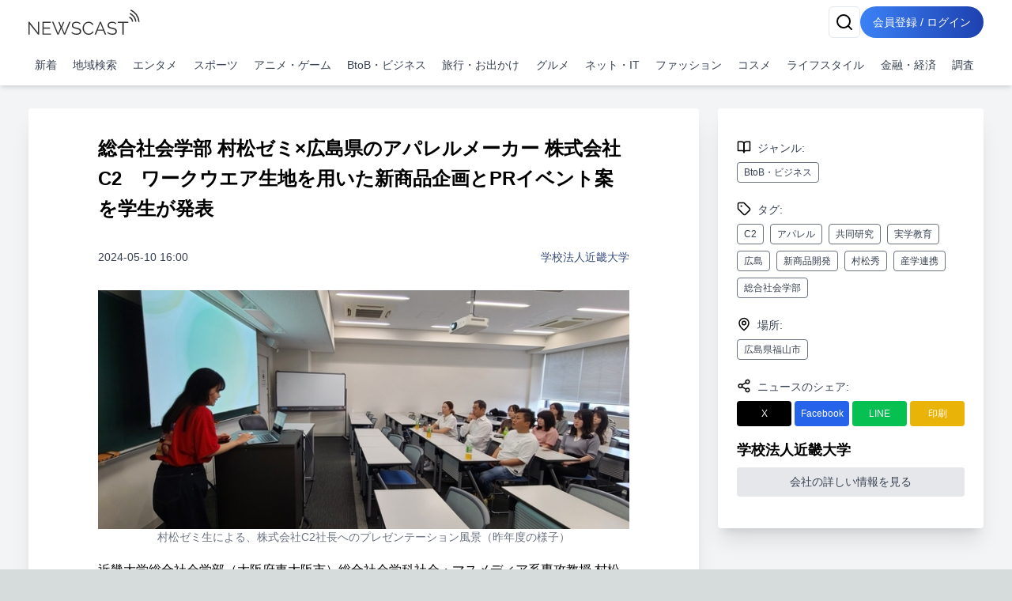

--- FILE ---
content_type: text/html; charset=utf-8
request_url: https://newscast.jp/news/9230333
body_size: 19303
content:
<!DOCTYPE html><html lang="ja"><head><meta charSet="utf-8"/><meta name="viewport" content="width=device-width, initial-scale=1, maximum-scale=5, user-scalable=yes"/><link rel="preload" as="image" href="/attachments/jupH4tY0BDgcd8R1Rwt8.jpg?w=700&amp;h=700&amp;a=1"/><link rel="stylesheet" href="/smart/_next/static/css/0ea18bb8c7dc1d7c.css" data-precedence="next"/><link rel="stylesheet" href="/smart/_next/static/css/8b175af37a1afd29.css" data-precedence="next"/><link rel="preload" as="script" fetchPriority="low" href="/smart/_next/static/chunks/webpack-d88aad40852a9105.js"/><script src="/smart/_next/static/chunks/4bd1b696-a0de495220e84aaa.js" async=""></script><script src="/smart/_next/static/chunks/1684-a16141880409572c.js" async=""></script><script src="/smart/_next/static/chunks/main-app-5518523dddf30468.js" async=""></script><script src="/smart/_next/static/chunks/6874-c706546223f9e0b5.js" async=""></script><script src="/smart/_next/static/chunks/app/error-17e1efd393ba86d3.js" async=""></script><script src="/smart/_next/static/chunks/4277-46fdfdc2178f8072.js" async=""></script><script src="/smart/_next/static/chunks/2898-9f81da04e7e09eb6.js" async=""></script><script src="/smart/_next/static/chunks/9553-395f378007d81c45.js" async=""></script><script src="/smart/_next/static/chunks/1884-3617ed4b23d1e703.js" async=""></script><script src="/smart/_next/static/chunks/3063-e01f29e778ca72c0.js" async=""></script><script src="/smart/_next/static/chunks/1485-70864bef8f84633d.js" async=""></script><script src="/smart/_next/static/chunks/8415-7c54025dc57f8f9b.js" async=""></script><script src="/smart/_next/static/chunks/8956-ae3d78df756d0cee.js" async=""></script><script src="/smart/_next/static/chunks/8606-57b7d965926f2490.js" async=""></script><script src="/smart/_next/static/chunks/3608-5dff3a9185bcb719.js" async=""></script><script src="/smart/_next/static/chunks/1507-d5a713a19619431e.js" async=""></script><script src="/smart/_next/static/chunks/app/(public)/news/%5Bid%5D/page-b4b54fbd524ab217.js" async=""></script><script src="/smart/_next/static/chunks/5125-273f4e77a181016f.js" async=""></script><script src="/smart/_next/static/chunks/app/layout-e2a512d282130e0d.js" async=""></script><script src="/smart/_next/static/chunks/7683-6579d065c9ad026b.js" async=""></script><script src="/smart/_next/static/chunks/5152-0c27d5597b274883.js" async=""></script><script src="/smart/_next/static/chunks/8559-d9253a5482b176ed.js" async=""></script><script src="/smart/_next/static/chunks/6621-f95dc8e544a4d901.js" async=""></script><script src="/smart/_next/static/chunks/186-b376b1a1ddf975fe.js" async=""></script><script src="/smart/_next/static/chunks/app/(public)/layout-ca81c62914030f3c.js" async=""></script><script src="/smart/_next/static/chunks/app/(noheader)/layout-dd73b69522ce148d.js" async=""></script><script src="/smart/_next/static/chunks/app/global-error-2d8edb1bf97b600f.js" async=""></script><link rel="preload" href="https://www.googletagmanager.com/gtm.js?id=GTM-TKXDNPP" as="script"/><link rel="icon" type="image/png" sizes="32x32" href="/_statics/img/favicon-32x32.png"/><link rel="icon" type="image/png" sizes="96x96" href="/_statics/img/favicon-96x96.png"/><link rel="icon" type="image/png" sizes="16x16" href="/_statics/img/favicon-16x16.png"/><link rel="alternate" type="application/rss+xml" title="RSS Feed for NEWSCAST" href="/rss"/><link rel="apple-touch-icon" sizes="192x192" href="/_statics/img/apple-touch-icon/192.png"/><title>総合社会学部 村松ゼミ×広島県のアパレルメーカー 株式会社C2　ワークウエア生地を用いた新商品企画とPRイベント案を学生が発表 | NEWSCAST</title><meta name="description" content="BtoB・ビジネス、C2、アパレル、共同研究、実学教育、広島、新商品開発、村松秀、産学連携、総合社会学部の最新ニュース・イベント情報・プレスリリースはNEWSCAST！！総合社会学部 村松ゼミ×広島県のアパレルメーカー 株式会社C2　ワークウエア生地を用いた新商品企画とPRイベント案を学生が発表 "/><meta name="keywords" content="BtoB・ビジネス,C2,アパレル,共同研究,実学教育,広島,新商品開発,村松秀,産学連携,総合社会学部"/><meta name="fb:app_id" content="1723062471173391"/><meta property="og:title" content="総合社会学部 村松ゼミ×広島県のアパレルメーカー 株式会社C2　ワークウエア生地を用いた新商品企画とPRイベント案を学生が発表"/><meta property="og:description" content="ニュースをメディアだけではなくSNSで拡散。ニュース、ニュースリリース、プレスリリース発信サービス"/><meta property="og:url" content="https://www.atpress.ne.jp/news/9230333"/><meta property="og:image" content="https://www.atpress.ne.jp/attachments/LIyV0vqgfzcuuI9wxOpp.jpg"/><meta property="og:image:width" content="1200"/><meta property="og:image:height" content="1200"/><meta property="og:image:type" content="image/jpeg"/><meta property="og:image:alt" content="総合社会学部 村松ゼミ×広島県のアパレルメーカー 株式会社C2　ワークウエア生地を用いた新商品企画とPRイベント案を学生が発表"/><meta property="og:type" content="article"/><meta name="twitter:card" content="summary_large_image"/><meta name="twitter:site" content="@newscastjp"/><meta name="twitter:creator" content="@newscastjp"/><meta name="twitter:title" content="総合社会学部 村松ゼミ×広島県のアパレルメーカー 株式会社C2　ワークウエア生地を用いた新商品企画とPRイベント案を学生が発表"/><meta name="twitter:description" content="BtoB・ビジネス、C2、アパレル、共同研究、実学教育、広島、新商品開発、村松秀、産学連携、総合社会学部の最新ニュース・イベント情報・プレスリリースはNEWSCAST！！総合社会学部 村松ゼミ×広島県のアパレルメーカー 株式会社C2　ワークウエア生地を用いた新商品企画とPRイベント案を学生が発表 "/><meta name="twitter:image" content="https://www.atpress.ne.jp/attachments/LIyV0vqgfzcuuI9wxOpp.jpg"/><meta name="twitter:image:width" content="1200"/><meta name="twitter:image:height" content="1200"/><meta name="twitter:image:type" content="image/jpeg"/><meta name="twitter:image:alt" content="総合社会学部 村松ゼミ×広島県のアパレルメーカー 株式会社C2　ワークウエア生地を用いた新商品企画とPRイベント案を学生が発表"/><script src="/smart/_next/static/chunks/polyfills-42372ed130431b0a.js" noModule=""></script></head><body><!--$--><div class="bg-gray-100"><header class="bg-white shadow-md fixed w-full z-50"><div class="container px-4 md:mx-auto"><div class="flex items-center justify-between py-2"><a class="text-2xl font-bold text-blue-600" href="/smart"><img src="/_statics/img/newscast-logo.svg" alt="Logo" class="h-8"/></a><div class="flex gap-4"><!--$--><button class="inline-flex items-center justify-center whitespace-nowrap rounded-md text-sm font-medium ring-offset-background transition-colors focus-visible:outline-none focus-visible:ring-2 focus-visible:ring-ring focus-visible:ring-offset-2 disabled:pointer-events-none disabled:opacity-50 border border-input bg-background hover:bg-accent hover:text-accent-foreground h-10 w-10" aria-label="検索" type="button" aria-haspopup="dialog" aria-expanded="false" aria-controls="radix-«Rp6tb»" data-state="closed"><svg xmlns="http://www.w3.org/2000/svg" width="24" height="24" viewBox="0 0 24 24" fill="none" stroke="currentColor" stroke-width="2" stroke-linecap="round" stroke-linejoin="round" class="lucide lucide-search"><circle cx="11" cy="11" r="8"></circle><path d="m21 21-4.3-4.3"></path></svg></button><!--/$--><a href="/smart/login"><button class="items-center justify-center whitespace-nowrap font-medium ring-offset-background focus-visible:outline-none focus-visible:ring-2 focus-visible:ring-ring focus-visible:ring-offset-2 disabled:pointer-events-none disabled:opacity-50 bg-primary hover:bg-primary/90 h-10 px-2 sm:px-4 py-2 rounded-full bg-gradient-to-r from-blue-500 to-blue-800 text-white text-sm hover:from-blue-600 hover:to-blue-900 transition-all duration-300 focus:outline-none focus:ring-2 focus:ring-blue-500 focus:ring-opacity-50 inline-block">会員登録 / ログイン</button></a></div></div><nav class="w-full navi-buttons"><div class="relative"><div class="overflow-x-auto scrollbar-hide"><div class="flex space-x-1 py-2 pr-1 lg:justify-between"><a class="flex-shrink-0 p-2 text-sm text-gray-700 hover:bg-gray-100" href="/smart/latests">新着</a><a class="flex-shrink-0 p-2 text-sm text-gray-700 hover:bg-gray-100" href="/smart/addresses">地域検索</a><a class="flex-shrink-0 p-2 text-sm text-gray-700 hover:bg-gray-100" href="/smart/genres/entertainment">エンタメ</a><a class="flex-shrink-0 p-2 text-sm text-gray-700 hover:bg-gray-100" href="/smart/genres/sports">スポーツ</a><a class="flex-shrink-0 p-2 text-sm text-gray-700 hover:bg-gray-100" href="/smart/genres/anime_game">アニメ・ゲーム</a><a class="flex-shrink-0 p-2 text-sm text-gray-700 hover:bg-gray-100" href="/smart/genres/business">BtoB・ビジネス</a><a class="flex-shrink-0 p-2 text-sm text-gray-700 hover:bg-gray-100" href="/smart/genres/travel">旅行・お出かけ</a><a class="flex-shrink-0 p-2 text-sm text-gray-700 hover:bg-gray-100" href="/smart/genres/gourmet">グルメ</a><a class="flex-shrink-0 p-2 text-sm text-gray-700 hover:bg-gray-100" href="/smart/genres/net_it">ネット・IT</a><a class="flex-shrink-0 p-2 text-sm text-gray-700 hover:bg-gray-100" href="/smart/genres/fashion">ファッション</a><a class="flex-shrink-0 p-2 text-sm text-gray-700 hover:bg-gray-100" href="/smart/genres/cosme">コスメ</a><a class="flex-shrink-0 p-2 text-sm text-gray-700 hover:bg-gray-100" href="/smart/genres/lifestyle">ライフスタイル</a><a class="flex-shrink-0 p-2 text-sm text-gray-700 hover:bg-gray-100" href="/smart/genres/finance_economy">金融・経済</a><a class="flex-shrink-0 p-2 text-sm text-gray-700 hover:bg-gray-100" href="/smart/genres/research">調査</a></div></div></div></nav></div></header><main class="overflow-x-hidden"><div class="flex-grow container mx-auto px-0 md:px-4 page-padding"><!--$--><div class="w-full h-full pt-0 md:pt-8 page_container__4bM2T"><article class="bg-white md:rounded pb-4 overflow-x-hidden page_leftPane__GrPN4 shadow-xl"><div class="fullfill p-4 pt-8"><h1 class="title page_articleContainer__Oqh1V">総合社会学部 村松ゼミ×広島県のアパレルメーカー 株式会社C2　ワークウエア生地を用いた新商品企画とPRイベント案を学生が発表</h1></div><div class="page_articleContainer__Oqh1V"><div class="flex justify-between items-center my-4 mb-8 flex-wrap"><div class="text-sm text-gray-700">2024-05-10 16:00</div><div class="text-sm"><a href="/smart/b/Jzmzz1eZ48">学校法人近畿大学</a></div></div><div class="mb-4 w-full"><div><img src="/attachments/jupH4tY0BDgcd8R1Rwt8.jpg?w=700&amp;h=700&amp;a=1" alt="村松ゼミ生による、株式会社C2社長へのプレゼンテーション風景（昨年度の様子）" class="object-scale-down" loading="eager"/><p class="text-sm text-center text-gray-500" aria-hidden="true">村松ゼミ生による、株式会社C2社長へのプレゼンテーション風景（昨年度の様子）</p></div></div><div class="mb-4 w-full"><div><p>近畿大学総合社会学部（大阪府東大阪市）総合社会学科社会・マスメディア系専攻教授 村松秀ゼミは、広島県のアパレルメーカー・株式会社C2（広島県福山市）と共同研究を行っています。同社が得意とするワークウエア生地を用いた新商品開発を目指し、令和6年（2024年）5月13日（月）に株式会社C2本社にて、学生が考案した新商品企画やPRイベント案のプレゼンテーションを行います。</p>
<p>【本件のポイント】<br>●近畿大学総合社会学部生が、広島県のアパレルメーカーと連携し、新商品開発に向けたプレゼンテーションを実施<br>●商品化に向けて、広島市内の商業スペースでのPRイベント実施を目指す<br>●学生が新商品開発とPRの手法を、産学連携で学ぶ実学教育</p>
<p>【本件の内容】<br>近畿大学総合社会学部の村松秀ゼミは、&quot;人々の心を動かし豊かにしていく「コトづくり」プロデュース&quot;を研究テーマとして掲げています。株式会社C2は、設立45年を迎えた令和4年（2022年）に、旧社名（弘文株式会社）から若い人々にも届く社名へ変更するため、村松ゼミに社名考案を依頼し、提案された新社名「株式会社C2」に変更しました。以来、村松ゼミと株式会社C2は新ロゴやWEBデザインの提案などさまざまな形で協力を進め、令和6年（2024年）4月8日に共同研究契約を締結しました。<br>現在は、学生目線での新商品開発に取り組んでおり、株式会社C2が特に得意とするワークウエアの生地を生かした商品を検討しています。令和6年（2024年）秋に新商品のPRイベントを広島市内の商業スペースで実施することを目指しており、その実現に向けて、村松ゼミ生4人が、株式会社C2の代表取締役社長にプレゼンテーションを行います。</p>
<p>【実施概要】<br>日時　：令和6年（2024年）5月13日（月）9：00～14：00<br>場所　：株式会社C2　本社<br>　　　　（広島県福山市芦田町大字向陽台2000-147、<br>　　　　　JR山陽本線「福山駅」から車で約20分）<br>参加者：近畿大学総合社会学部　教授　村松秀 および ゼミ生4人<br>　　　　株式会社C2　代表取締役社長　安原英弘<br>　　　　広報企画・企画営業部長　児玉浩志<br>内容　：ワークウエア生地を用いた新商品や、PRイベントに関するプレゼンテーション</p>
<p>【株式会社C2】<br>ワークウエアやユニフォームなどのオーダーメイドやデニム製品などを提供するアパレルメーカーとして、地域に密着しつつ幅広く製品を展開。社名の「C2」は、旧社名である「弘文株式会社」が大切にしてきた理念「共存共栄」を英語にした、「Coexistence and Co-prosperity」の頭文字からとったものです。<br>所在地　：広島県福山市芦田町大字向陽台2000-147<br>代表者　：代表取締役社長 安原英弘<br>設立　　：昭和52年（1977年）8月19日<br>事業内容：繊維製品製造および卸販売<br>資本金　：4,950万円<br>URL　　：<a href="https://c2corporation.jp/" target="_blank" rel="nofollow noopener ugc">https://c2corporation.jp/</a></p>
<p>【株式会社C2 代表取締役社長　安原英弘コメント】<br>このたび共同研究契約を締結させていただいて、村松ゼミのみなさんと一緒に、新商品の開発とPRイベント開催という同じ目標に向かって活動することに、ワクワク感でいっぱいです。村松先生をはじめ次世代を担うみなさんと一緒に体験できることは、大変貴重なことで大きな喜びです。この活動を通して、村松ゼミのみなさんに喜んでいただき貴重な体験となるよう、当社としても最大限に取り組んで参ります。楽しみです！</p>
<p>【村松ゼミ生・千野あおぎさん（総合社会学部4年）のコメント】<br>私たちは、株式会社C2様と共同研究の機会をいただき、新商品開発とPRイベントに向けて日々話し合いを重ねています。学生では滅多に経験できないことに挑戦する機会をいただき、私たちのアイデアに耳を傾けてくださることに大変感謝しています。プレゼンテーションでは社長の安原様から直接フィードバックをいただきました。企画を進めていく中で、ワークウエアの世界は特に新鮮に感じられ、その実態を直接現地で学べることは大きな喜びでもあります。<br>株式会社C2様、そしてワークウエアの魅力を1人でも多くの方に伝えられるよう、学生ならではの視点を大切にして、若い人々のニーズに届く新商品開発やイベントの実施に向けて尽力したいと思います。</p>
<p>【関連リンク】<br>総合社会学部　総合社会学科　社会・マスメディア系専攻　教授　村松秀（ムラマツシュウ）<br><a href="https://www.kindai.ac.jp/meikan/2784-muramatsu-shu.html" target="_blank" rel="nofollow noopener ugc">https://www.kindai.ac.jp/meikan/2784-muramatsu-shu.html</a></p>
<p>総合社会学部<br><a href="https://www.kindai.ac.jp/sociology/" target="_blank" rel="nofollow noopener ugc">https://www.kindai.ac.jp/sociology/</a></p></div></div><div class="border-t border-gray-300 mt-8"><div class="my-5 flex justify-between items-center"><div><strong>画像・ファイル一覧</strong></div><button class="inline-flex items-center justify-center whitespace-nowrap font-medium ring-offset-background transition-colors focus-visible:outline-none focus-visible:ring-2 focus-visible:ring-ring focus-visible:ring-offset-2 disabled:pointer-events-none disabled:opacity-50 h-10 bg-white text-blue-600 border text-sm border-gray-200 rounded hover:bg-gray-100 p-2" type="button" aria-haspopup="dialog" aria-expanded="false" aria-controls="radix-«R4v8nndatb»" data-state="closed">一括ダウンロード</button></div><div class="relative w-full"><div class="flex overflow-x-auto hidden-scrollbar space-x-3 md:space-x-4 py-4 px-1 md:pr-4 pt-2 newscast-scroll-cards" role="list"><div class="flex h-full min-w-48 max-w-48"><a target="_blank" href="/attachments/jupH4tY0BDgcd8R1Rwt8.jpg" class="flex flex-col justify-end h-full hover:border-none w-full shadow"><img alt="村松ゼミ生による、株式会社C2社長へのプレゼンテーション風景（昨年度の様子）" loading="lazy" width="192" height="192" decoding="async" data-nimg="1" class="object-contain block mb-1 max-h-[100px]" style="color:transparent" srcSet="/attachments/jupH4tY0BDgcd8R1Rwt8.jpg 1x, /attachments/jupH4tY0BDgcd8R1Rwt8.jpg 2x" src="/attachments/jupH4tY0BDgcd8R1Rwt8.jpg"/><p class="w-full pb-0 mb-0 text-xs text-center leading-relaxed truncate">村松ゼミ生による、株式会社C2社長へのプレゼンテーション風景（昨年度の様子）</p></a></div></div><button class="absolute right-0 top-1/2 -translate-y-1/2 bg-white p-2 rounded-full shadow-md z-10 hidden md:block" style="right:-20px" aria-describedby="right" title="CardGridCarousel-button-right"><svg xmlns="http://www.w3.org/2000/svg" width="24" height="24" viewBox="0 0 24 24" fill="none" stroke="currentColor" stroke-width="2" stroke-linecap="round" stroke-linejoin="round" class="lucide lucide-chevron-right w-6 h-6"><path d="m9 18 6-6-6-6"></path></svg></button></div></div></div></article><div class="page_rightPane__PFc13"><div class="flex-grow right-pane"><div class="mx-auto pl-0 mt-8 lg:mt-0"><div class="bg-white md:rounded p-3 md:p-6 shadow-xl overflow-x-hidden"><div><div class="flex mb-2 mt-4"><div class="h-5 mr-2 undefined"><svg xmlns="http://www.w3.org/2000/svg" width="18" height="18" viewBox="0 0 24 24" fill="none" stroke="currentColor" stroke-width="2" stroke-linecap="round" stroke-linejoin="round" class="lucide lucide-book-open"><path d="M2 3h6a4 4 0 0 1 4 4v14a3 3 0 0 0-3-3H2z"></path><path d="M22 3h-6a4 4 0 0 0-4 4v14a3 3 0 0 1 3-3h7z"></path></svg></div><span class="text-sm font-medium text-gray-700">ジャンル<!-- -->:</span></div><a class="px-2 py-1 border border-gray-500 text-gray-700 text-xs font-medium rounded mr-2 mb-2 inline-block" href="/smart/genres/business">BtoB・ビジネス</a><div class="flex mb-2 mt-4"><div class="h-5 mr-2 undefined"><svg xmlns="http://www.w3.org/2000/svg" width="18" height="18" viewBox="0 0 24 24" fill="none" stroke="currentColor" stroke-width="2" stroke-linecap="round" stroke-linejoin="round" class="lucide lucide-tag"><path d="M12.586 2.586A2 2 0 0 0 11.172 2H4a2 2 0 0 0-2 2v7.172a2 2 0 0 0 .586 1.414l8.704 8.704a2.426 2.426 0 0 0 3.42 0l6.58-6.58a2.426 2.426 0 0 0 0-3.42z"></path><circle cx="7.5" cy="7.5" r=".5" fill="currentColor"></circle></svg></div><span class="text-sm font-medium text-gray-700">タグ<!-- -->:</span></div><a class="px-2 py-1 border border-gray-500 text-gray-700 text-xs font-medium rounded mr-2 mb-2 inline-block" href="/smart/tags/C2">C2</a><a class="px-2 py-1 border border-gray-500 text-gray-700 text-xs font-medium rounded mr-2 mb-2 inline-block" href="/smart/tags/%E3%82%A2%E3%83%91%E3%83%AC%E3%83%AB">アパレル</a><a class="px-2 py-1 border border-gray-500 text-gray-700 text-xs font-medium rounded mr-2 mb-2 inline-block" href="/smart/tags/%E5%85%B1%E5%90%8C%E7%A0%94%E7%A9%B6">共同研究</a><a class="px-2 py-1 border border-gray-500 text-gray-700 text-xs font-medium rounded mr-2 mb-2 inline-block" href="/smart/tags/%E5%AE%9F%E5%AD%A6%E6%95%99%E8%82%B2">実学教育</a><a class="px-2 py-1 border border-gray-500 text-gray-700 text-xs font-medium rounded mr-2 mb-2 inline-block" href="/smart/tags/%E5%BA%83%E5%B3%B6">広島</a><a class="px-2 py-1 border border-gray-500 text-gray-700 text-xs font-medium rounded mr-2 mb-2 inline-block" href="/smart/tags/%E6%96%B0%E5%95%86%E5%93%81%E9%96%8B%E7%99%BA">新商品開発</a><a class="px-2 py-1 border border-gray-500 text-gray-700 text-xs font-medium rounded mr-2 mb-2 inline-block" href="/smart/tags/%E6%9D%91%E6%9D%BE%E7%A7%80">村松秀</a><a class="px-2 py-1 border border-gray-500 text-gray-700 text-xs font-medium rounded mr-2 mb-2 inline-block" href="/smart/tags/%E7%94%A3%E5%AD%A6%E9%80%A3%E6%90%BA">産学連携</a><a class="px-2 py-1 border border-gray-500 text-gray-700 text-xs font-medium rounded mr-2 mb-2 inline-block" href="/smart/tags/%E7%B7%8F%E5%90%88%E7%A4%BE%E4%BC%9A%E5%AD%A6%E9%83%A8">総合社会学部</a><div class="flex mb-2 mt-4"><div class="h-5 mr-2 undefined"><svg xmlns="http://www.w3.org/2000/svg" width="18" height="18" viewBox="0 0 24 24" fill="none" stroke="currentColor" stroke-width="2" stroke-linecap="round" stroke-linejoin="round" class="lucide lucide-map-pin"><path d="M20 10c0 6-8 12-8 12s-8-6-8-12a8 8 0 0 1 16 0Z"></path><circle cx="12" cy="10" r="3"></circle></svg></div><span class="text-sm font-medium text-gray-700">場所<!-- -->:</span></div><a class="px-2 py-1 border border-gray-500 text-gray-700 text-xs font-medium rounded mr-2 mb-2 inline-block" href="/smart/addresses/広島県?city=福山市">広島県福山市</a></div><div class="flex mb-2 mt-4"><div class="h-5 mr-2 undefined"><svg xmlns="http://www.w3.org/2000/svg" width="18" height="18" viewBox="0 0 24 24" fill="none" stroke="currentColor" stroke-width="2" stroke-linecap="round" stroke-linejoin="round" class="lucide lucide-share2"><circle cx="18" cy="5" r="3"></circle><circle cx="6" cy="12" r="3"></circle><circle cx="18" cy="19" r="3"></circle><line x1="8.59" x2="15.42" y1="13.51" y2="17.49"></line><line x1="15.41" x2="8.59" y1="6.51" y2="10.49"></line></svg></div><span class="text-sm font-medium text-gray-700">ニュースのシェア<!-- -->:</span></div><div class="mb-4 grid grid-cols-4 gap-1"><a target="_blank" rel="nofollow noopener ugc" href="http://twitter.com/intent/tweet?text=%E7%B7%8F%E5%90%88%E7%A4%BE%E4%BC%9A%E5%AD%A6%E9%83%A8+%E6%9D%91%E6%9D%BE%E3%82%BC%E3%83%9F%C3%97%E5%BA%83%E5%B3%B6%E7%9C%8C%E3%81%AE%E3%82%A2%E3%83%91%E3%83%AC%E3%83%AB%E3%83%A1%E3%83%BC%E3%82%AB%E3%83%BC+%E6%A0%AA%E5%BC%8F%E4%BC%9A%E7%A4%BEC2%E3%80%80%E3%83%AF%E3%83%BC%E3%82%AF%E3%82%A6%E3%82%A8%E3%82%A2%E7%94%9F%E5%9C%B0%E3%82%92%E7%94%A8%E3%81%84%E3%81%9F%E6%96%B0%E5%95%86%E5%93%81%E4%BC%81%E7%94%BB%E3%81%A8PR%E3%82%A4%E3%83%99%E3%83%B3%E3%83%88%E6%A1%88%E3%82%92%E5%AD%A6%E7%94%9F%E3%81%8C%E7%99%BA%E8%A1%A8%0Ahttps%3A%2F%2Fnewscast.jp%2Fnews%2F9230333"><button class="whitespace-nowrap text-sm font-medium ring-offset-background transition-colors focus-visible:outline-none focus-visible:ring-2 focus-visible:ring-ring focus-visible:ring-offset-2 disabled:pointer-events-none disabled:opacity-50 hover:bg-primary/90 px-4 py-2 w-full flex flex-col items-center text-white justify-center rounded min-h-[30px] h-auto bg-black"><span class="text-xs">X</span></button></a><a target="_blank" rel="nofollow noopener ugc" href="http://www.facebook.com/sharer.php?u=https%3A%2F%2Fnewscast.jp%2Fnews%2F9230333"><button class="whitespace-nowrap text-sm font-medium ring-offset-background transition-colors focus-visible:outline-none focus-visible:ring-2 focus-visible:ring-ring focus-visible:ring-offset-2 disabled:pointer-events-none disabled:opacity-50 hover:bg-primary/90 px-4 py-2 w-full flex flex-col items-center text-white justify-center rounded min-h-[30px] h-auto bg-blue-600"><span class="text-xs">Facebook</span></button></a><a target="_blank" rel="nofollow noopener ugc" href="https://social-plugins.line.me/lineit/share?url=https%3A%2F%2Fnewscast.jp%2Fnews%2F9230333"><button class="whitespace-nowrap text-sm font-medium ring-offset-background transition-colors focus-visible:outline-none focus-visible:ring-2 focus-visible:ring-ring focus-visible:ring-offset-2 disabled:pointer-events-none disabled:opacity-50 hover:bg-primary/90 px-4 py-2 w-full flex flex-col items-center text-white justify-center rounded min-h-[30px] h-auto bg-line"><span class="text-xs">LINE</span></button></a><a target="_blank" rel="nofollow noopener ugc" href="/smart/print/9230333"><button class="whitespace-nowrap text-sm font-medium ring-offset-background transition-colors focus-visible:outline-none focus-visible:ring-2 focus-visible:ring-ring focus-visible:ring-offset-2 disabled:pointer-events-none disabled:opacity-50 hover:bg-primary/90 px-4 py-2 w-full flex flex-col items-center text-white justify-center rounded min-h-[30px] h-auto bg-yellow-500"><span class="text-xs">印刷</span></button></a></div><div class="mb-4"><div class="text-lg font-bold">学校法人近畿大学</div><div class="my-2"></div><a class="block bg-gray-200 text-gray-700 py-2 px-4 rounded text-center" href="/smart/b/Jzmzz1eZ48">会社の詳しい情報を見る</a></div></div></div></div></div></div><div class="my-8"><!--$--><div class="w-full max-w-7xl mx-auto px-2 py-8 "><div class="bg-gray-200 rounded mb-4 animate-pulse col-span-full h-12"></div><div class="grid md:grid-cols-1 gap-4 h-auto"><div class="bg-gray-200 rounded animate-pulse relative overflow-hidden" style="height:6.75rem"><div style="position:absolute;top:0;right:0;bottom:0;left:0;transform:translateX(-100%);background:linear-gradient(90deg, rgba(255,255,255,0) 0%, rgba(255,255,255,0.2) 50%, rgba(255,255,255,0) 100%);animation:shimmer 1.5s infinite"></div></div><div class="bg-gray-200 rounded animate-pulse relative overflow-hidden" style="height:6.75rem"><div style="position:absolute;top:0;right:0;bottom:0;left:0;transform:translateX(-100%);background:linear-gradient(90deg, rgba(255,255,255,0) 0%, rgba(255,255,255,0.2) 50%, rgba(255,255,255,0) 100%);animation:shimmer 1.5s infinite"></div></div><div class="bg-gray-200 rounded animate-pulse relative overflow-hidden" style="height:6.75rem"><div style="position:absolute;top:0;right:0;bottom:0;left:0;transform:translateX(-100%);background:linear-gradient(90deg, rgba(255,255,255,0) 0%, rgba(255,255,255,0.2) 50%, rgba(255,255,255,0) 100%);animation:shimmer 1.5s infinite"></div></div><div class="bg-gray-200 rounded animate-pulse relative overflow-hidden" style="height:6.75rem"><div style="position:absolute;top:0;right:0;bottom:0;left:0;transform:translateX(-100%);background:linear-gradient(90deg, rgba(255,255,255,0) 0%, rgba(255,255,255,0.2) 50%, rgba(255,255,255,0) 100%);animation:shimmer 1.5s infinite"></div></div><div class="bg-gray-200 rounded animate-pulse relative overflow-hidden" style="height:6.75rem"><div style="position:absolute;top:0;right:0;bottom:0;left:0;transform:translateX(-100%);background:linear-gradient(90deg, rgba(255,255,255,0) 0%, rgba(255,255,255,0.2) 50%, rgba(255,255,255,0) 100%);animation:shimmer 1.5s infinite"></div></div></div></div><!--/$--></div><div class="my-8"><!--$--><div class="w-full max-w-7xl mx-auto px-2 py-8 "><div class="bg-gray-200 rounded mb-4 animate-pulse col-span-full h-12"></div><div class="grid md:grid-cols-1 gap-4 h-auto"><div class="bg-gray-200 rounded animate-pulse relative overflow-hidden" style="height:6.75rem"><div style="position:absolute;top:0;right:0;bottom:0;left:0;transform:translateX(-100%);background:linear-gradient(90deg, rgba(255,255,255,0) 0%, rgba(255,255,255,0.2) 50%, rgba(255,255,255,0) 100%);animation:shimmer 1.5s infinite"></div></div><div class="bg-gray-200 rounded animate-pulse relative overflow-hidden" style="height:6.75rem"><div style="position:absolute;top:0;right:0;bottom:0;left:0;transform:translateX(-100%);background:linear-gradient(90deg, rgba(255,255,255,0) 0%, rgba(255,255,255,0.2) 50%, rgba(255,255,255,0) 100%);animation:shimmer 1.5s infinite"></div></div><div class="bg-gray-200 rounded animate-pulse relative overflow-hidden" style="height:6.75rem"><div style="position:absolute;top:0;right:0;bottom:0;left:0;transform:translateX(-100%);background:linear-gradient(90deg, rgba(255,255,255,0) 0%, rgba(255,255,255,0.2) 50%, rgba(255,255,255,0) 100%);animation:shimmer 1.5s infinite"></div></div><div class="bg-gray-200 rounded animate-pulse relative overflow-hidden" style="height:6.75rem"><div style="position:absolute;top:0;right:0;bottom:0;left:0;transform:translateX(-100%);background:linear-gradient(90deg, rgba(255,255,255,0) 0%, rgba(255,255,255,0.2) 50%, rgba(255,255,255,0) 100%);animation:shimmer 1.5s infinite"></div></div><div class="bg-gray-200 rounded animate-pulse relative overflow-hidden" style="height:6.75rem"><div style="position:absolute;top:0;right:0;bottom:0;left:0;transform:translateX(-100%);background:linear-gradient(90deg, rgba(255,255,255,0) 0%, rgba(255,255,255,0.2) 50%, rgba(255,255,255,0) 100%);animation:shimmer 1.5s infinite"></div></div></div></div><!--/$--></div><div class="my-8"><!--$--><div class="shadow-2xl"></div><!--/$--></div><div class="flex justify-center block lg:hidden"><div class="bg-white md:rounded p-3 md:p-6 shadow-xl overflow-x-hidden w-fit"><div class="mx-4"><a class="block" href="/smart/news_videos/all"><img alt="NC動画生成サービス" loading="lazy" width="600" height="500" decoding="async" data-nimg="1" class="w-full" style="color:transparent" srcSet="/_statics/img/bnn_mov_sp.png 1x, /_statics/img/bnn_mov_sp.png 2x" src="/_statics/img/bnn_mov_sp.png"/></a></div></div></div><nav aria-label="breadcrumb" class="bg-gray-200 text-nowrap overflow-x-auto fullfill text-sm bg-white shadow-xl mt-12 mx-4"><ol class="flex items-start text-gray-600 py-2"><li><a class="text-blue-800 hover:text-blue-500 flex items-center underline" href="/smart"><svg xmlns="http://www.w3.org/2000/svg" width="24" height="24" viewBox="0 0 24 24" fill="none" stroke="currentColor" stroke-width="2" stroke-linecap="round" stroke-linejoin="round" class="lucide lucide-house w-4 h-4 mr-1"><path d="M15 21v-8a1 1 0 0 0-1-1h-4a1 1 0 0 0-1 1v8"></path><path d="M3 10a2 2 0 0 1 .709-1.528l7-5.999a2 2 0 0 1 2.582 0l7 5.999A2 2 0 0 1 21 10v9a2 2 0 0 1-2 2H5a2 2 0 0 1-2-2z"></path></svg>トップページ</a></li><li class="flex items-center"><span class="mx-2">/</span><a class="text-blue-800 hover:text-blue-500 underline" href="/smart/genres/business">BtoB・ビジネス</a></li><li class="flex items-center"><span class="mx-2">/</span><a class="text-blue-800 hover:text-blue-500 underline" href="/smart/b/Jzmzz1eZ48">学校法人近畿大学</a></li><li class="flex items-center"><span class="mx-2">/</span><span class="font-semibold">総合社会学部 村松ゼミ×広島県のアパレルメーカー 株式会社C2　ワークウエア生地を用いた新商品企画とPRイベント案を学生が発表</span></li></ol></nav><script type="application/ld+json">[{"@context":"https://schema.org","@type":"NewsArticle","mainEntityOfPage":{"@type":"WebPage","@id":"https://www.atpress.ne.jphttps://www.atpress.ne.jp/news/9230333","name":"学校法人近畿大学"},"identifier":"https://www.atpress.ne.jphttps://www.atpress.ne.jp/news/9230333","name":"総合社会学部 村松ゼミ×広島県のアパレルメーカー 株式会社C2　ワークウエア生地を用いた新商品企画とPRイベント案を学生が発表","author":{"@type":"Organization","name":"学校法人近畿大学","url":"https://www.atpress.ne.jp/b/Jzmzz1eZ48"},"publisher":{"@context":"https://schema.org","@type":"Organization","url":"https://www.atpress.ne.jp/","logo":"https://www.atpress.ne.jp/_statics/img/oglogo.png","name":""},"datePublished":"2024-05-10T07:00:00.000Z","dateModified":"2024-05-10T07:58:46.000Z","headline":"総合社会学部 村松ゼミ×広島県のアパレルメーカー 株式会社C2　ワークウエア生地を用いた新商品企画とPRイベント案を学生が発表","description":"","keywords":["BtoB・ビジネス","C2","アパレル","共同研究","実学教育","広島","新商品開発","村松秀","産学連携","総合社会学部"],"provider":{"@context":"https://schema.org","@type":"Organization","url":"https://www.atpress.ne.jp/","logo":"https://www.atpress.ne.jp/_statics/img/oglogo.png","name":""},"image":{"@type":"ImageObject","url":"https://www.atpress.ne.jp/attachments/LIyV0vqgfzcuuI9wxOpp.jpg","width":"auto","height":"auto"}},{"@context":"https://schema.org","@type":"BreadcrumbList","itemListElement":[{"@type":"ListItem","item":{"@id":"https://www.atpress.ne.jp/","name":"ニュースキャスト"},"position":1},{"@type":"ListItem","item":{"@id":"https://www.atpress.ne.jp/genres/business","name":"BtoB・ビジネス"},"position":2},{"@type":"ListItem","item":{"@id":"https://www.atpress.ne.jp/news/9230333","name":"総合社会学部 村松ゼミ×広島県のアパレルメーカー 株式会社C2　ワークウエア生地を用いた新商品企画とPRイベント案を学生が発表"},"position":3}]},{"@context":"https://schema.org","@type":"Organization","url":"https://www.atpress.ne.jp/","logo":"https://www.atpress.ne.jp/_statics/img/oglogo.png","name":""}]</script><div class="fixed bottom-4 right-4 bg-blue-500 text-white p-4 rounded-lg transition-opacity duration-300 hidden lg:block" style="opacity:0"><div class="container mx-auto px-4"><div class="flex justify-between items-center flex-col"><div class="text-sm">@Pressでの配信を検討中の方へ</div><div><a class="font-bold underline" href="/smart/services/about">サービス概要ページを見る</a></div></div></div><div class="absolute -top-2 -right-2"><button class="text-white"><svg xmlns="http://www.w3.org/2000/svg" width="18" height="18" viewBox="0 0 24 24" fill="none" stroke="currentColor" stroke-width="2" stroke-linecap="round" stroke-linejoin="round" class="lucide lucide-x rounded-full bg-blue-300"><path d="M18 6 6 18"></path><path d="m6 6 12 12"></path></svg></button></div></div><!--/$--> </div></main><footer class="bg-gradient-to-r from-blue-600 to-blue-950 p-4"><div class="container mx-auto"><div class="flex flex-col items-start"><nav class="mb-8 footer-links"><ul class="sm:flex sm:flex-wrap sm:space-x-8 space-y-2 sm:space-y-0"><li><a class="underline" href="/smart/company">運営会社</a></li><li><a class="underline" href="/smart/service">サービス・料金</a></li><li><a href="https://timerex.net/s/socialwire_01/9169136c/" class="underline">サービス説明会</a></li><li><a class="underline" href="/smart/legal">特定商取引法に基づく表記</a></li><li><a class="underline" href="/smart/term">利用規約</a></li><li><a class="underline" href="/smart/privacy">プライバシーポリシー</a></li><li><a class="underline" href="/smart/guideline">ガイドライン</a></li><li><a class="underline" href="/smart/services/api">API利用</a></li><li><a href="https://www.atpress.ne.jp/contact" class="underline" target="_blank" rel="noopener noreferrer">お問い合わせ</a></li></ul></nav></div><div class="flex justify-center sm:justify-start w-full"><a href="https://www.instagram.com/newscast.jp/" aria-label="Instagram" class="flex flex-col items-center justify-center min-w-[70px]" target="_blank"><svg xmlns="http://www.w3.org/2000/svg" width="24" height="24" viewBox="0 0 24 24" fill="none" stroke="currentColor" stroke-width="2" stroke-linecap="round" stroke-linejoin="round" class="lucide lucide-instagram"><rect width="20" height="20" x="2" y="2" rx="5" ry="5"></rect><path d="M16 11.37A4 4 0 1 1 12.63 8 4 4 0 0 1 16 11.37z"></path><line x1="17.5" x2="17.51" y1="6.5" y2="6.5"></line></svg><span class="text-xs">Instagram</span></a><a href="https://x.com/newscastjp" aria-label="Twitter" class="flex flex-col items-center justify-center min-w-[70px]" target="_blank"><svg width="24" height="24" viewBox="0 0 1200 1227" fill="none" xmlns="http://www.w3.org/2000/svg"><path d="M714.163 519.284L1160.89 0H1055.03L667.137 450.887L357.328 0H0L468.492 681.821L0 1226.37H105.866L515.491 750.218L842.672 1226.37H1200L714.137 519.284H714.163ZM569.165 687.828L521.697 619.934L144.011 79.6944H306.615L611.412 515.685L658.88 583.579L1055.08 1150.3H892.476L569.165 687.854V687.828Z" fill="currentColor"></path></svg><span class="text-xs">X</span></a><a href="/rss" aria-label="RSS" class="flex flex-col items-center justify-center min-w-[70px]" target="_blank"><svg xmlns="http://www.w3.org/2000/svg" width="24" height="24" viewBox="0 0 24 24" fill="none" stroke="currentColor" stroke-width="2" stroke-linecap="round" stroke-linejoin="round" class="lucide lucide-rss"><path d="M4 11a9 9 0 0 1 9 9"></path><path d="M4 4a16 16 0 0 1 16 16"></path><circle cx="5" cy="19" r="1"></circle></svg><span class="text-xs">RSS</span></a></div></div></footer><div class="text-white py-4 bg-gradient-to-r from-gray-700 to-gray-950 p-4"><div class="container">Copyright 2006- SOCIALWIRE CO.,LTD. All rights reserved.</div></div><div role="region" aria-label="Notifications (F8)" tabindex="-1" style="pointer-events:none"><ol tabindex="-1" class="fixed top-0 z-[100] flex max-h-screen w-full flex-col-reverse p-4 sm:bottom-0 sm:right-0 sm:top-auto sm:flex-col md:max-w-[420px]"></ol></div></div><!--/$--><script src="/smart/_next/static/chunks/webpack-d88aad40852a9105.js" async=""></script><script>(self.__next_f=self.__next_f||[]).push([0])</script><script>self.__next_f.push([1,"1:\"$Sreact.fragment\"\n2:I[87555,[],\"\"]\n3:I[51901,[\"6874\",\"static/chunks/6874-c706546223f9e0b5.js\",\"8039\",\"static/chunks/app/error-17e1efd393ba86d3.js\"],\"default\"]\n4:I[31295,[],\"\"]\n5:I[6874,[\"4277\",\"static/chunks/4277-46fdfdc2178f8072.js\",\"6874\",\"static/chunks/6874-c706546223f9e0b5.js\",\"2898\",\"static/chunks/2898-9f81da04e7e09eb6.js\",\"9553\",\"static/chunks/9553-395f378007d81c45.js\",\"1884\",\"static/chunks/1884-3617ed4b23d1e703.js\",\"3063\",\"static/chunks/3063-e01f29e778ca72c0.js\",\"1485\",\"static/chunks/1485-70864bef8f84633d.js\",\"8415\",\"static/chunks/8415-7c54025dc57f8f9b.js\",\"8956\",\"static/chunks/8956-ae3d78df756d0cee.js\",\"8606\",\"static/chunks/8606-57b7d965926f2490.js\",\"3608\",\"static/chunks/3608-5dff3a9185bcb719.js\",\"1507\",\"static/chunks/1507-d5a713a19619431e.js\",\"3963\",\"static/chunks/app/(public)/news/%5Bid%5D/page-b4b54fbd524ab217.js\"],\"\"]\n6:I[54381,[\"5125\",\"static/chunks/5125-273f4e77a181016f.js\",\"9558\",\"static/chunks/app/layout-e2a512d282130e0d.js\"],\"default\"]\n7:I[51896,[\"4277\",\"static/chunks/4277-46fdfdc2178f8072.js\",\"6874\",\"static/chunks/6874-c706546223f9e0b5.js\",\"2898\",\"static/chunks/2898-9f81da04e7e09eb6.js\",\"9553\",\"static/chunks/9553-395f378007d81c45.js\",\"1884\",\"static/chunks/1884-3617ed4b23d1e703.js\",\"7683\",\"static/chunks/7683-6579d065c9ad026b.js\",\"5152\",\"static/chunks/5152-0c27d5597b274883.js\",\"8559\",\"static/chunks/8559-d9253a5482b176ed.js\",\"6621\",\"static/chunks/6621-f95dc8e544a4d901.js\",\"8606\",\"static/chunks/8606-57b7d965926f2490.js\",\"186\",\"static/chunks/186-b376b1a1ddf975fe.js\",\"1816\",\"static/chunks/app/(public)/layout-ca81c62914030f3c.js\"],\"default\"]\n8:I[1057,[\"2169\",\"static/chunks/app/(noheader)/layout-dd73b69522ce148d.js\"],\"default\"]\na:I[59665,[],\"OutletBoundary\"]\nd:I[59665,[],\"ViewportBoundary\"]\nf:I[59665,[],\"MetadataBoundary\"]\n11:I[98385,[\"6874\",\"static/chunks/6874-c706546223f9e0b5.js\",\"4219\",\"static/chunks/app/global-error-2d8edb1bf97b600f.js\"],\"default\"]\n:HL[\"/smart/_next/static/css/0ea18bb8c7dc1d7c.css\",\"style\"]\n:HL[\"/smart/_next/static/css/8b175af37a1afd29.css\",\"style\"]\n"])</script><script>self.__next_f.push([1,"0:{\"P\":null,\"b\":\"6ianwzU3jyWFPh3JjTScr\",\"p\":\"/smart\",\"c\":[\"\",\"news\",\"9230333\"],\"i\":false,\"f\":[[[\"\",{\"children\":[\"(public)\",{\"children\":[\"news\",{\"children\":[[\"id\",\"9230333\",\"d\"],{\"children\":[\"__PAGE__\",{}]}]}]}]},\"$undefined\",\"$undefined\",true],[\"\",[\"$\",\"$1\",\"c\",{\"children\":[[[\"$\",\"link\",\"0\",{\"rel\":\"stylesheet\",\"href\":\"/smart/_next/static/css/0ea18bb8c7dc1d7c.css\",\"precedence\":\"next\",\"crossOrigin\":\"$undefined\",\"nonce\":\"$undefined\"}]],[\"$\",\"html\",null,{\"lang\":\"ja\",\"children\":[[\"$\",\"head\",null,{\"children\":[[\"$\",\"link\",null,{\"rel\":\"icon\",\"type\":\"image/png\",\"sizes\":\"32x32\",\"href\":\"/_statics/img/favicon-32x32.png\"}],[\"$\",\"link\",null,{\"rel\":\"icon\",\"type\":\"image/png\",\"sizes\":\"96x96\",\"href\":\"/_statics/img/favicon-96x96.png\"}],[\"$\",\"link\",null,{\"rel\":\"icon\",\"type\":\"image/png\",\"sizes\":\"16x16\",\"href\":\"/_statics/img/favicon-16x16.png\"}],[\"$\",\"link\",null,{\"rel\":\"alternate\",\"type\":\"application/rss+xml\",\"title\":\"RSS Feed for NEWSCAST\",\"href\":\"/rss\"}],[\"$\",\"link\",null,{\"rel\":\"apple-touch-icon\",\"sizes\":\"192x192\",\"href\":\"/_statics/img/apple-touch-icon/192.png\"}]]}],[\"$\",\"body\",null,{\"children\":[\"$\",\"$L2\",null,{\"parallelRouterKey\":\"children\",\"error\":\"$3\",\"errorStyles\":[],\"errorScripts\":[],\"template\":[\"$\",\"$L4\",null,{}],\"templateStyles\":\"$undefined\",\"templateScripts\":\"$undefined\",\"notFound\":[[\"$\",\"div\",null,{\"className\":\"min-h-screen bg-gradient-to-r from-gray-900 to-gray-800 flex items-center justify-center px-4 sm:px-6 lg:px-8\",\"children\":[\"$\",\"div\",null,{\"className\":\"max-w-md w-full space-y-8 bg-white p-10 rounded shadow-2xl\",\"children\":[[\"$\",\"div\",null,{\"className\":\"text-center\",\"children\":[[\"$\",\"svg\",null,{\"ref\":\"$undefined\",\"xmlns\":\"http://www.w3.org/2000/svg\",\"width\":24,\"height\":24,\"viewBox\":\"0 0 24 24\",\"fill\":\"none\",\"stroke\":\"currentColor\",\"strokeWidth\":2,\"strokeLinecap\":\"round\",\"strokeLinejoin\":\"round\",\"className\":\"lucide lucide-triangle-alert mx-auto h-16 w-16 text-yellow-400\",\"children\":[[\"$\",\"path\",\"wmoenq\",{\"d\":\"m21.73 18-8-14a2 2 0 0 0-3.48 0l-8 14A2 2 0 0 0 4 21h16a2 2 0 0 0 1.73-3\"}],[\"$\",\"path\",\"juzpu7\",{\"d\":\"M12 9v4\"}],[\"$\",\"path\",\"p32p05\",{\"d\":\"M12 17h.01\"}],\"$undefined\"]}],[\"$\",\"h2\",null,{\"className\":\"mt-6 text-3xl font-extrabold text-gray-900\",\"children\":[[\"$\",\"span\",null,{\"className\":\"sr-only\",\"children\":[\"Error \",404]}],\"Page Not Found\"]}],[\"$\",\"p\",null,{\"className\":\"mt-2 text-sm text-gray-600\",\"children\":\"ページが見つかりませんでした\"}]]}],[\"$\",\"div\",null,{\"className\":\"mt-8 space-y-3\",\"children\":[false,[\"$\",\"$L5\",null,{\"href\":\"/\",\"className\":\"w-full flex justify-center py-2 px-4 border border-transparent rounded-md shadow-sm text-sm font-medium text-blue-600 bg-white hover:bg-gray-50 focus:outline-none focus:ring-2 focus:ring-offset-2 focus:ring-blue-500\",\"children\":[[\"$\",\"svg\",null,{\"ref\":\"$undefined\",\"xmlns\":\"http://www.w3.org/2000/svg\",\"width\":24,\"height\":24,\"viewBox\":\"0 0 24 24\",\"fill\":\"none\",\"stroke\":\"currentColor\",\"strokeWidth\":2,\"strokeLinecap\":\"round\",\"strokeLinejoin\":\"round\",\"className\":\"lucide lucide-house mr-2 h-5 w-5\",\"children\":[[\"$\",\"path\",\"5wwlr5\",{\"d\":\"M15 21v-8a1 1 0 0 0-1-1h-4a1 1 0 0 0-1 1v8\"}],[\"$\",\"path\",\"1d0kgt\",{\"d\":\"M3 10a2 2 0 0 1 .709-1.528l7-5.999a2 2 0 0 1 2.582 0l7 5.999A2 2 0 0 1 21 10v9a2 2 0 0 1-2 2H5a2 2 0 0 1-2-2z\"}],\"$undefined\"]}],\" トップページ\"]}]]}]]}]}],[]],\"forbidden\":\"$undefined\",\"unauthorized\":\"$undefined\"}]}],[\"$\",\"$L6\",null,{}]]}]]}],{\"children\":[\"(public)\",[\"$\",\"$1\",\"c\",{\"children\":[null,[\"$\",\"$L7\",null,{\"children\":[[\"$\",\"$L2\",null,{\"parallelRouterKey\":\"children\",\"error\":\"$undefined\",\"errorStyles\":\"$undefined\",\"errorScripts\":\"$undefined\",\"template\":[\"$\",\"$L4\",null,{}],\"templateStyles\":\"$undefined\",\"templateScripts\":\"$undefined\",\"notFound\":\"$undefined\",\"forbidden\":\"$undefined\",\"unauthorized\":\"$undefined\"}],[\"$\",\"$L8\",null,{}]]}]]}],{\"children\":[\"news\",[\"$\",\"$1\",\"c\",{\"children\":[null,[\"$\",\"$L2\",null,{\"parallelRouterKey\":\"children\",\"error\":\"$undefined\",\"errorStyles\":\"$undefined\",\"errorScripts\":\"$undefined\",\"template\":[\"$\",\"$L4\",null,{}],\"templateStyles\":\"$undefined\",\"templateScripts\":\"$undefined\",\"notFound\":\"$undefined\",\"forbidden\":\"$undefined\",\"unauthorized\":\"$undefined\"}]]}],{\"children\":[[\"id\",\"9230333\",\"d\"],[\"$\",\"$1\",\"c\",{\"children\":[null,[\"$\",\"$L2\",null,{\"parallelRouterKey\":\"children\",\"error\":\"$undefined\",\"errorStyles\":\"$undefined\",\"errorScripts\":\"$undefined\",\"template\":[\"$\",\"$L4\",null,{}],\"templateStyles\":\"$undefined\",\"templateScripts\":\"$undefined\",\"notFound\":\"$undefined\",\"forbidden\":\"$undefined\",\"unauthorized\":\"$undefined\"}]]}],{\"children\":[\"__PAGE__\",[\"$\",\"$1\",\"c\",{\"children\":[\"$L9\",[[\"$\",\"link\",\"0\",{\"rel\":\"stylesheet\",\"href\":\"/smart/_next/static/css/8b175af37a1afd29.css\",\"precedence\":\"next\",\"crossOrigin\":\"$undefined\",\"nonce\":\"$undefined\"}]],[\"$\",\"$La\",null,{\"children\":[\"$Lb\",\"$Lc\",null]}]]}],{},null,false]},null,false]},null,false]},[[\"$\",\"div\",\"l\",{\"className\":\"w-full max-w-7xl mx-auto px-2 py-8 \",\"children\":[[\"$\",\"div\",null,{\"className\":\"bg-gray-200 rounded mb-4 animate-pulse col-span-full h-12\"}],[\"$\",\"div\",null,{\"className\":\"grid md:grid-cols-2 gap-4 h-auto\",\"children\":[[\"$\",\"div\",\"0\",{\"className\":\"bg-gray-200 rounded animate-pulse relative overflow-hidden\",\"style\":{\"height\":\"25rem\"},\"children\":[\"$\",\"div\",null,{\"style\":{\"position\":\"absolute\",\"top\":0,\"right\":0,\"bottom\":0,\"left\":0,\"transform\":\"translateX(-100%)\",\"background\":\"linear-gradient(90deg, rgba(255,255,255,0) 0%, rgba(255,255,255,0.2) 50%, rgba(255,255,255,0) 100%)\",\"animation\":\"shimmer 1.5s infinite\"}}]}],[\"$\",\"div\",\"1\",{\"className\":\"bg-gray-200 rounded animate-pulse relative overflow-hidden\",\"style\":{\"height\":\"25rem\"},\"children\":[\"$\",\"div\",null,{\"style\":\"$0:f:0:1:2:children:3:0:props:children:1:props:children:0:props:children:props:style\"}]}]]}]]}],[],[]],false]},[[\"$\",\"div\",\"l\",{\"className\":\"w-full max-w-7xl mx-auto px-2 py-8 \",\"children\":[[\"$\",\"div\",null,{\"className\":\"bg-gray-200 rounded mb-4 animate-pulse col-span-full h-12\"}],[\"$\",\"div\",null,{\"className\":\"grid md:grid-cols-4 gap-4 h-auto\",\"children\":[[\"$\",\"div\",\"0\",{\"className\":\"bg-gray-200 rounded animate-pulse relative overflow-hidden\",\"style\":{\"height\":\"25rem\"},\"children\":[\"$\",\"div\",null,{\"style\":{\"position\":\"absolute\",\"top\":0,\"right\":0,\"bottom\":0,\"left\":0,\"transform\":\"translateX(-100%)\",\"background\":\"linear-gradient(90deg, rgba(255,255,255,0) 0%, rgba(255,255,255,0.2) 50%, rgba(255,255,255,0) 100%)\",\"animation\":\"shimmer 1.5s infinite\"}}]}],[\"$\",\"div\",\"1\",{\"className\":\"bg-gray-200 rounded animate-pulse relative overflow-hidden\",\"style\":{\"height\":\"25rem\"},\"children\":[\"$\",\"div\",null,{\"style\":\"$0:f:0:1:3:0:props:children:1:props:children:0:props:children:props:style\"}]}],[\"$\",\"div\",\"2\",{\"className\":\"bg-gray-200 rounded animate-pulse relative overflow-hidden\",\"style\":{\"height\":\"25rem\"},\"children\":[\"$\",\"div\",null,{\"style\":\"$0:f:0:1:3:0:props:children:1:props:children:0:props:children:props:style\"}]}],[\"$\",\"div\",\"3\",{\"className\":\"bg-gray-200 rounded animate-pulse relative overflow-hidden\",\"style\":{\"height\":\"25rem\"},\"children\":[\"$\",\"div\",null,{\"style\":\"$0:f:0:1:3:0:props:children:1:props:children:0:props:children:props:style\"}]}],[\"$\",\"div\",\"4\",{\"className\":\"bg-gray-200 rounded animate-pulse relative overflow-hidden\",\"style\":{\"height\":\"25rem\"},\"children\":[\"$\",\"div\",null,{\"style\":\"$0:f:0:1:3:0:props:children:1:props:children:0:props:children:props:style\"}]}],[\"$\",\"div\",\"5\",{\"className\":\"bg-gray-200 rounded animate-pulse relative overflow-hidden\",\"style\":{\"height\":\"25rem\"},\"children\":[\"$\",\"div\",null,{\"style\":\"$0:f:0:1:3:0:props:children:1:props:children:0:props:children:props:style\"}]}],[\"$\",\"div\",\"6\",{\"className\":\"bg-gray-200 rounded animate-pulse relative overflow-hidden\",\"style\":{\"height\":\"25rem\"},\"children\":[\"$\",\"div\",null,{\"style\":\"$0:f:0:1:3:0:props:children:1:props:children:0:props:children:props:style\"}]}],[\"$\",\"div\",\"7\",{\"className\":\"bg-gray-200 rounded animate-pulse relative overflow-hidden\",\"style\":{\"height\":\"25rem\"},\"children\":[\"$\",\"div\",null,{\"style\":\"$0:f:0:1:3:0:props:children:1:props:children:0:props:children:props:style\"}]}]]}]]}],[],[]],false],[\"$\",\"$1\",\"h\",{\"children\":[null,[\"$\",\"$1\",\"JgcHhhrc6Dp-Ia0EnOcAjv\",{\"children\":[[\"$\",\"$Ld\",null,{\"children\":\"$Le\"}],null]}],[\"$\",\"$Lf\",null,{\"children\":\"$L10\"}]]}],false]],\"m\":\"$undefined\",\"G\":[\"$11\",[]],\"s\":false,\"S\":false}\n"])</script><script>self.__next_f.push([1,"e:[[\"$\",\"meta\",\"0\",{\"charSet\":\"utf-8\"}],[\"$\",\"meta\",\"1\",{\"name\":\"viewport\",\"content\":\"width=device-width, initial-scale=1, maximum-scale=5, user-scalable=yes\"}]]\nb:null\n"])</script><script>self.__next_f.push([1,"12:I[4060,[\"4277\",\"static/chunks/4277-46fdfdc2178f8072.js\",\"6874\",\"static/chunks/6874-c706546223f9e0b5.js\",\"2898\",\"static/chunks/2898-9f81da04e7e09eb6.js\",\"9553\",\"static/chunks/9553-395f378007d81c45.js\",\"1884\",\"static/chunks/1884-3617ed4b23d1e703.js\",\"3063\",\"static/chunks/3063-e01f29e778ca72c0.js\",\"1485\",\"static/chunks/1485-70864bef8f84633d.js\",\"8415\",\"static/chunks/8415-7c54025dc57f8f9b.js\",\"8956\",\"static/chunks/8956-ae3d78df756d0cee.js\",\"8606\",\"static/chunks/8606-57b7d965926f2490.js\",\"3608\",\"static/chunks/3608-5dff3a9185bcb719.js\",\"1507\",\"static/chunks/1507-d5a713a19619431e.js\",\"3963\",\"static/chunks/app/(public)/news/%5Bid%5D/page-b4b54fbd524ab217.js\"],\"default\"]\n14:I[86347,[\"4277\",\"static/chunks/4277-46fdfdc2178f8072.js\",\"6874\",\"static/chunks/6874-c706546223f9e0b5.js\",\"2898\",\"static/chunks/2898-9f81da04e7e09eb6.js\",\"9553\",\"static/chunks/9553-395f378007d81c45.js\",\"1884\",\"static/chunks/1884-3617ed4b23d1e703.js\",\"3063\",\"static/chunks/3063-e01f29e778ca72c0.js\",\"1485\",\"static/chunks/1485-70864bef8f84633d.js\",\"8415\",\"static/chunks/8415-7c54025dc57f8f9b.js\",\"8956\",\"static/chunks/8956-ae3d78df756d0cee.js\",\"8606\",\"static/chunks/8606-57b7d965926f2490.js\",\"3608\",\"static/chunks/3608-5dff3a9185bcb719.js\",\"1507\",\"static/chunks/1507-d5a713a19619431e.js\",\"3963\",\"static/chunks/app/(public)/news/%5Bid%5D/page-b4b54fbd524ab217.js\"],\"default\"]\n15:I[33063,[\"4277\",\"static/chunks/4277-46fdfdc2178f8072.js\",\"6874\",\"static/chunks/6874-c706546223f9e0b5.js\",\"2898\",\"static/chunks/2898-9f81da04e7e09eb6.js\",\"9553\",\"static/chunks/9553-395f378007d81c45.js\",\"1884\",\"static/chunks/1884-3617ed4b23d1e703.js\",\"3063\",\"static/chunks/3063-e01f29e778ca72c0.js\",\"1485\",\"static/chunks/1485-70864bef8f84633d.js\",\"8415\",\"static/chunks/8415-7c54025dc57f8f9b.js\",\"8956\",\"static/chunks/8956-ae3d78df756d0cee.js\",\"8606\",\"static/chunks/8606-57b7d965926f2490.js\",\"3608\",\"static/chunks/3608-5dff3a9185bcb719.js\",\"1507\",\"static/chunks/1507-d5a713a19619431e.js\",\"3963\",\"static/chunks/app/(public)/news/%5Bid%5D/page-b4b54fbd524ab217.js\"],\"Image\"]\n17:I[36750,[\"4277\",\"static"])</script><script>self.__next_f.push([1,"/chunks/4277-46fdfdc2178f8072.js\",\"6874\",\"static/chunks/6874-c706546223f9e0b5.js\",\"2898\",\"static/chunks/2898-9f81da04e7e09eb6.js\",\"9553\",\"static/chunks/9553-395f378007d81c45.js\",\"1884\",\"static/chunks/1884-3617ed4b23d1e703.js\",\"3063\",\"static/chunks/3063-e01f29e778ca72c0.js\",\"1485\",\"static/chunks/1485-70864bef8f84633d.js\",\"8415\",\"static/chunks/8415-7c54025dc57f8f9b.js\",\"8956\",\"static/chunks/8956-ae3d78df756d0cee.js\",\"8606\",\"static/chunks/8606-57b7d965926f2490.js\",\"3608\",\"static/chunks/3608-5dff3a9185bcb719.js\",\"1507\",\"static/chunks/1507-d5a713a19619431e.js\",\"3963\",\"static/chunks/app/(public)/news/%5Bid%5D/page-b4b54fbd524ab217.js\"],\"default\"]\n18:I[76471,[\"4277\",\"static/chunks/4277-46fdfdc2178f8072.js\",\"6874\",\"static/chunks/6874-c706546223f9e0b5.js\",\"2898\",\"static/chunks/2898-9f81da04e7e09eb6.js\",\"9553\",\"static/chunks/9553-395f378007d81c45.js\",\"1884\",\"static/chunks/1884-3617ed4b23d1e703.js\",\"3063\",\"static/chunks/3063-e01f29e778ca72c0.js\",\"1485\",\"static/chunks/1485-70864bef8f84633d.js\",\"8415\",\"static/chunks/8415-7c54025dc57f8f9b.js\",\"8956\",\"static/chunks/8956-ae3d78df756d0cee.js\",\"8606\",\"static/chunks/8606-57b7d965926f2490.js\",\"3608\",\"static/chunks/3608-5dff3a9185bcb719.js\",\"1507\",\"static/chunks/1507-d5a713a19619431e.js\",\"3963\",\"static/chunks/app/(public)/news/%5Bid%5D/page-b4b54fbd524ab217.js\"],\"default\"]\n19:I[73161,[\"4277\",\"static/chunks/4277-46fdfdc2178f8072.js\",\"6874\",\"static/chunks/6874-c706546223f9e0b5.js\",\"2898\",\"static/chunks/2898-9f81da04e7e09eb6.js\",\"9553\",\"static/chunks/9553-395f378007d81c45.js\",\"1884\",\"static/chunks/1884-3617ed4b23d1e703.js\",\"3063\",\"static/chunks/3063-e01f29e778ca72c0.js\",\"1485\",\"static/chunks/1485-70864bef8f84633d.js\",\"8415\",\"static/chunks/8415-7c54025dc57f8f9b.js\",\"8956\",\"static/chunks/8956-ae3d78df756d0cee.js\",\"8606\",\"static/chunks/8606-57b7d965926f2490.js\",\"3608\",\"static/chunks/3608-5dff3a9185bcb719.js\",\"1507\",\"static/chunks/1507-d5a713a19619431e.js\",\"3963\",\"static/chunks/app/(public)/news/%5Bid%5D/page-b4b54fbd524ab217.js\"],\"default\"]\n13:T1479,"])</script><script>self.__next_f.push([1,"近畿大学総合社会学部（大阪府東大阪市）総合社会学科社会・マスメディア系専攻教授 村松秀ゼミは、広島県のアパレルメーカー・株式会社C2（広島県福山市）と共同研究を行っています。同社が得意とするワークウエア生地を用いた新商品開発を目指し、令和6年（2024年）5月13日（月）に株式会社C2本社にて、学生が考案した新商品企画やPRイベント案のプレゼンテーションを行います。\n\n【本件のポイント】\n●近畿大学総合社会学部生が、広島県のアパレルメーカーと連携し、新商品開発に向けたプレゼンテーションを実施\n●商品化に向けて、広島市内の商業スペースでのPRイベント実施を目指す\n●学生が新商品開発とPRの手法を、産学連携で学ぶ実学教育\n\n【本件の内容】\n近畿大学総合社会学部の村松秀ゼミは、\"人々の心を動かし豊かにしていく「コトづくり」プロデュース\"を研究テーマとして掲げています。株式会社C2は、設立45年を迎えた令和4年（2022年）に、旧社名（弘文株式会社）から若い人々にも届く社名へ変更するため、村松ゼミに社名考案を依頼し、提案された新社名「株式会社C2」に変更しました。以来、村松ゼミと株式会社C2は新ロゴやWEBデザインの提案などさまざまな形で協力を進め、令和6年（2024年）4月8日に共同研究契約を締結しました。\n現在は、学生目線での新商品開発に取り組んでおり、株式会社C2が特に得意とするワークウエアの生地を生かした商品を検討しています。令和6年（2024年）秋に新商品のPRイベントを広島市内の商業スペースで実施することを目指しており、その実現に向けて、村松ゼミ生4人が、株式会社C2の代表取締役社長にプレゼンテーションを行います。\n\n【実施概要】\n日時　：令和6年（2024年）5月13日（月）9：00～14：00\n場所　：株式会社C2　本社\n　　　　（広島県福山市芦田町大字向陽台2000-147、\n　　　　　JR山陽本線「福山駅」から車で約20分）\n参加者：近畿大学総合社会学部　教授　村松秀 および ゼミ生4人\n　　　　株式会社C2　代表取締役社長　安原英弘\n　　　　広報企画・企画営業部長　児玉浩志\n内容　：ワークウエア生地を用いた新商品や、PRイベントに関するプレゼンテーション\n\n【株式会社C2】\nワークウエアやユニフォームなどのオーダーメイドやデニム製品などを提供するアパレルメーカーとして、地域に密着しつつ幅広く製品を展開。社名の「C2」は、旧社名である「弘文株式会社」が大切にしてきた理念「共存共栄」を英語にした、「Coexistence and Co-prosperity」の頭文字からとったものです。\n所在地　：広島県福山市芦田町大字向陽台2000-147\n代表者　：代表取締役社長 安原英弘\n設立　　：昭和52年（1977年）8月19日\n事業内容：繊維製品製造および卸販売\n資本金　：4,950万円\nURL　　：https://c2corporation.jp/\n\n【株式会社C2 代表取締役社長　安原英弘コメント】\nこのたび共同研究契約を締結させていただいて、村松ゼミのみなさんと一緒に、新商品の開発とPRイベント開催という同じ目標に向かって活動することに、ワクワク感でいっぱいです。村松先生をはじめ次世代を担うみなさんと一緒に体験できることは、大変貴重なことで大きな喜びです。この活動を通して、村松ゼミのみなさんに喜んでいただき貴重な体験となるよう、当社としても最大限に取り組んで参ります。楽しみです！\n\n【村松ゼミ生・千野あおぎさん（総合社会学部4年）のコメント】\n私たちは、株式会社C2様と共同研究の機会をいただき、新商品開発とPRイベントに向けて日々話し合いを重ねています。学生では滅多に経験できないことに挑戦する機会をいただき、私たちのアイデアに耳を傾けてくださることに大変感謝しています。プレゼンテーションでは社長の安原様から直接フィードバックをいただきました。企画を進めていく中で、ワークウエアの世界は特に新鮮に感じられ、その実態を直接現地で学べることは大きな喜びでもあります。\n株式会社C2様、そしてワークウエアの魅力を1人でも多くの方に伝えられるよう、学生ならではの視点を大切にして、若い人々のニーズに届く新商品開発やイベントの実施に向けて尽力したいと思います。\n\n【関連リンク】\n総合社会学部　総合社会学科　社会・マスメディア系専攻　教授　村松秀（ムラマツシュウ）\nhttps://www.kindai.ac.jp/meikan/2784-muramatsu-shu.html\n\n総合社会学部\nhttps://www.kindai.ac.jp/sociology/"])</script><script>self.__next_f.push([1,"16:T8d7,"])</script><script>self.__next_f.push([1,"[{\"@context\":\"https://schema.org\",\"@type\":\"NewsArticle\",\"mainEntityOfPage\":{\"@type\":\"WebPage\",\"@id\":\"https://www.atpress.ne.jphttps://www.atpress.ne.jp/news/9230333\",\"name\":\"学校法人近畿大学\"},\"identifier\":\"https://www.atpress.ne.jphttps://www.atpress.ne.jp/news/9230333\",\"name\":\"総合社会学部 村松ゼミ×広島県のアパレルメーカー 株式会社C2　ワークウエア生地を用いた新商品企画とPRイベント案を学生が発表\",\"author\":{\"@type\":\"Organization\",\"name\":\"学校法人近畿大学\",\"url\":\"https://www.atpress.ne.jp/b/Jzmzz1eZ48\"},\"publisher\":{\"@context\":\"https://schema.org\",\"@type\":\"Organization\",\"url\":\"https://www.atpress.ne.jp/\",\"logo\":\"https://www.atpress.ne.jp/_statics/img/oglogo.png\",\"name\":\"\"},\"datePublished\":\"2024-05-10T07:00:00.000Z\",\"dateModified\":\"2024-05-10T07:58:46.000Z\",\"headline\":\"総合社会学部 村松ゼミ×広島県のアパレルメーカー 株式会社C2　ワークウエア生地を用いた新商品企画とPRイベント案を学生が発表\",\"description\":\"\",\"keywords\":[\"BtoB・ビジネス\",\"C2\",\"アパレル\",\"共同研究\",\"実学教育\",\"広島\",\"新商品開発\",\"村松秀\",\"産学連携\",\"総合社会学部\"],\"provider\":{\"@context\":\"https://schema.org\",\"@type\":\"Organization\",\"url\":\"https://www.atpress.ne.jp/\",\"logo\":\"https://www.atpress.ne.jp/_statics/img/oglogo.png\",\"name\":\"\"},\"image\":{\"@type\":\"ImageObject\",\"url\":\"https://www.atpress.ne.jp/attachments/LIyV0vqgfzcuuI9wxOpp.jpg\",\"width\":\"auto\",\"height\":\"auto\"}},{\"@context\":\"https://schema.org\",\"@type\":\"BreadcrumbList\",\"itemListElement\":[{\"@type\":\"ListItem\",\"item\":{\"@id\":\"https://www.atpress.ne.jp/\",\"name\":\"ニュースキャスト\"},\"position\":1},{\"@type\":\"ListItem\",\"item\":{\"@id\":\"https://www.atpress.ne.jp/genres/business\",\"name\":\"BtoB・ビジネス\"},\"position\":2},{\"@type\":\"ListItem\",\"item\":{\"@id\":\"https://www.atpress.ne.jp/news/9230333\",\"name\":\"総合社会学部 村松ゼミ×広島県のアパレルメーカー 株式会社C2　ワークウエア生地を用いた新商品企画とPRイベント案を学生が発表\"},\"position\":3}]},{\"@context\":\"https://schema.org\",\"@type\":\"Organization\",\"url\":\"https://www.atpress.ne.jp/\",\"logo\":\"https://www.atpress.ne.jp/_statics/img/oglogo.png\",\"name\":\"\"}]"])</script><script>self.__next_f.push([1,"9:[[\"$\",\"$L12\",null,{\"news\":{\"title\":\"総合社会学部 村松ゼミ×広島県のアパレルメーカー 株式会社C2　ワークウエア生地を用いた新商品企画とPRイベント案を学生が発表\",\"description\":\"\",\"sub_title\":\"\",\"code\":\"9230333\",\"profile\":{\"code\":\"0MuzWs8sSJ\",\"company_name\":\"学校法人近畿大学\"},\"publisher\":{\"code\":\"Jzmzz1eZ48\",\"castid\":\"Jzmzz1eZ48\",\"name\":\"学校法人近畿大学\",\"url\":null,\"logo_url\":\"\"},\"attachment_image_url\":\"/attachments/LIyV0vqgfzcuuI9wxOpp.jpg\",\"modified_datetime\":\"2024-05-10T16:58:46\",\"addresses\":[],\"open_datetime\":\"2024-05-10T16:00:00\",\"open\":true,\"pr_id\":null,\"posted_pr_id\":471928,\"genres\":[\"business\"],\"tags\":[\"C2\",\"アパレル\",\"共同研究\",\"実学教育\",\"広島\",\"新商品開発\",\"村松秀\",\"産学連携\",\"総合社会学部\"],\"news_items\":[{\"type\":\"simpleimage\",\"content\":\"jupH4tY0BDgcd8R1Rwt8.jpg\",\"attachment_code\":\"jupH4tY0BDgcd8R1Rwt8\",\"alt\":\"村松ゼミ生による、株式会社C2社長へのプレゼンテーション風景（昨年度の様子）\"},{\"type\":\"text\",\"content\":\"$13\"}],\"locations\":[{\"state\":\"広島県\",\"city\":\"福山市\"}],\"closed_open\":0,\"attachments\":[{\"type\":\"simpleimage\",\"src\":\"jupH4tY0BDgcd8R1Rwt8.jpg\",\"alt\":\"村松ゼミ生による、株式会社C2社長へのプレゼンテーション風景（昨年度の様子）\"}],\"show_contact\":0}}],[\"$\",\"$L14\",null,{\"news\":\"$9:0:props:news\"}],[\"$\",\"div\",null,{\"className\":\"flex justify-center block lg:hidden\",\"children\":[\"$\",\"div\",null,{\"className\":\"bg-white md:rounded p-3 md:p-6 shadow-xl overflow-x-hidden w-fit\",\"children\":[\"$\",\"div\",null,{\"className\":\"mx-4\",\"children\":[\"$\",\"$L5\",null,{\"href\":\"/news_videos/all\",\"className\":\"block\",\"children\":[\"$\",\"$L15\",null,{\"src\":\"/_statics/img/bnn_mov_sp.png\",\"className\":\"w-full\",\"alt\":\"NC動画生成サービス\",\"width\":\"600\",\"height\":\"500\"}]}]}]}]}],[\"$\",\"nav\",null,{\"aria-label\":\"breadcrumb\",\"className\":\"bg-gray-200 text-nowrap overflow-x-auto fullfill text-sm bg-white shadow-xl mt-12 mx-4\",\"children\":[\"$\",\"ol\",null,{\"className\":\"flex items-start text-gray-600 py-2\",\"children\":[[\"$\",\"li\",null,{\"children\":[\"$\",\"$L5\",null,{\"href\":\"/\",\"className\":\"text-blue-800 hover:text-blue-500 flex items-center underline\",\"children\":[[\"$\",\"svg\",null,{\"ref\":\"$undefined\",\"xmlns\":\"http://www.w3.org/2000/svg\",\"width\":24,\"height\":24,\"viewBox\":\"0 0 24 24\",\"fill\":\"none\",\"stroke\":\"currentColor\",\"strokeWidth\":2,\"strokeLinecap\":\"round\",\"strokeLinejoin\":\"round\",\"className\":\"lucide lucide-house w-4 h-4 mr-1\",\"children\":[[\"$\",\"path\",\"5wwlr5\",{\"d\":\"M15 21v-8a1 1 0 0 0-1-1h-4a1 1 0 0 0-1 1v8\"}],[\"$\",\"path\",\"1d0kgt\",{\"d\":\"M3 10a2 2 0 0 1 .709-1.528l7-5.999a2 2 0 0 1 2.582 0l7 5.999A2 2 0 0 1 21 10v9a2 2 0 0 1-2 2H5a2 2 0 0 1-2-2z\"}],\"$undefined\"]}],\"トップページ\"]}]}],[[\"$\",\"li\",\"BtoB・ビジネス\",{\"className\":\"flex items-center\",\"children\":[[\"$\",\"span\",null,{\"className\":\"mx-2\",\"children\":\"/\"}],[\"$\",\"$L5\",null,{\"href\":\"/genres/business\",\"className\":\"text-blue-800 hover:text-blue-500 underline\",\"children\":\"BtoB・ビジネス\"}]]}],[\"$\",\"li\",\"学校法人近畿大学\",{\"className\":\"flex items-center\",\"children\":[[\"$\",\"span\",null,{\"className\":\"mx-2\",\"children\":\"/\"}],[\"$\",\"$L5\",null,{\"href\":\"/b/Jzmzz1eZ48\",\"className\":\"text-blue-800 hover:text-blue-500 underline\",\"children\":\"学校法人近畿大学\"}]]}],[\"$\",\"li\",\"総合社会学部 村松ゼミ×広島県のアパレルメーカー 株式会社C2　ワークウエア生地を用いた新商品企画とPRイベント案を学生が発表\",{\"className\":\"flex items-center\",\"children\":[[\"$\",\"span\",null,{\"className\":\"mx-2\",\"children\":\"/\"}],[\"$\",\"span\",null,{\"className\":\"font-semibold\",\"children\":\"総合社会学部 村松ゼミ×広島県のアパレルメーカー 株式会社C2　ワークウエア生地を用いた新商品企画とPRイベント案を学生が発表\"}]]}]]]}]}],[\"$\",\"script\",null,{\"type\":\"application/ld+json\",\"dangerouslySetInnerHTML\":{\"__html\":\"$16\"}}],[\"$\",\"$L17\",null,{\"news\":\"$9:0:props:news\"}],[\"$\",\"$L18\",null,{}],[\"$\",\"$L19\",null,{\"children\":[\"$\",\"$L14\",null,{\"news\":\"$9:0:props:news\"}]}]]\n"])</script><script>self.__next_f.push([1,"c:null\n"])</script><script>self.__next_f.push([1,"10:[[\"$\",\"title\",\"0\",{\"children\":\"総合社会学部 村松ゼミ×広島県のアパレルメーカー 株式会社C2　ワークウエア生地を用いた新商品企画とPRイベント案を学生が発表 | NEWSCAST\"}],[\"$\",\"meta\",\"1\",{\"name\":\"description\",\"content\":\"BtoB・ビジネス、C2、アパレル、共同研究、実学教育、広島、新商品開発、村松秀、産学連携、総合社会学部の最新ニュース・イベント情報・プレスリリースはNEWSCAST！！総合社会学部 村松ゼミ×広島県のアパレルメーカー 株式会社C2　ワークウエア生地を用いた新商品企画とPRイベント案を学生が発表 \"}],[\"$\",\"meta\",\"2\",{\"name\":\"keywords\",\"content\":\"BtoB・ビジネス,C2,アパレル,共同研究,実学教育,広島,新商品開発,村松秀,産学連携,総合社会学部\"}],[\"$\",\"meta\",\"3\",{\"name\":\"fb:app_id\",\"content\":\"1723062471173391\"}],[\"$\",\"meta\",\"4\",{\"property\":\"og:title\",\"content\":\"総合社会学部 村松ゼミ×広島県のアパレルメーカー 株式会社C2　ワークウエア生地を用いた新商品企画とPRイベント案を学生が発表\"}],[\"$\",\"meta\",\"5\",{\"property\":\"og:description\",\"content\":\"ニュースをメディアだけではなくSNSで拡散。ニュース、ニュースリリース、プレスリリース発信サービス\"}],[\"$\",\"meta\",\"6\",{\"property\":\"og:url\",\"content\":\"https://www.atpress.ne.jp/news/9230333\"}],[\"$\",\"meta\",\"7\",{\"property\":\"og:image\",\"content\":\"https://www.atpress.ne.jp/attachments/LIyV0vqgfzcuuI9wxOpp.jpg\"}],[\"$\",\"meta\",\"8\",{\"property\":\"og:image:width\",\"content\":\"1200\"}],[\"$\",\"meta\",\"9\",{\"property\":\"og:image:height\",\"content\":\"1200\"}],[\"$\",\"meta\",\"10\",{\"property\":\"og:image:type\",\"content\":\"image/jpeg\"}],[\"$\",\"meta\",\"11\",{\"property\":\"og:image:alt\",\"content\":\"総合社会学部 村松ゼミ×広島県のアパレルメーカー 株式会社C2　ワークウエア生地を用いた新商品企画とPRイベント案を学生が発表\"}],[\"$\",\"meta\",\"12\",{\"property\":\"og:type\",\"content\":\"article\"}],[\"$\",\"meta\",\"13\",{\"name\":\"twitter:card\",\"content\":\"summary_large_image\"}],[\"$\",\"meta\",\"14\",{\"name\":\"twitter:site\",\"content\":\"@newscastjp\"}],[\"$\",\"meta\",\"15\",{\"name\":\"twitter:creator\",\"content\":\"@newscastjp\"}],[\"$\",\"meta\",\"16\",{\"name\":\"twitter:title\",\"content\":\"総合社会学部 村松ゼミ×広島県のアパレルメーカー 株式会社C2　ワークウエア生地を用いた新商品企画とPRイベント案を学生が発表\"}],[\"$\",\"meta\",\"17\",{\"name\":\"twitter:description\",\"content\":\"BtoB・ビジネス、C2、アパレル、共同研究、実学教育、広島、新商品開発、村松秀、産学連携、総合社会学部の最新ニュース・イベント情報・プレスリリースはNEWSCAST！！総合社会学部 村松ゼミ×広島県のアパレルメーカー 株式会社C2　ワークウエア生地を用いた新商品企画とPRイベント案を学生が発表 \"}],[\"$\",\"meta\",\"18\",{\"name\":\"twitter:image\",\"content\":\"https://www.atpress.ne.jp/attachments/LIyV0vqgfzcuuI9wxOpp.jpg\"}],[\"$\",\"meta\",\"19\",{\"name\":\"twitter:image:width\",\"content\":\"1200\"}],[\"$\",\"meta\",\"20\",{\"name\":\"twitter:image:height\",\"content\":\"1200\"}],[\"$\",\"meta\",\"21\",{\"name\":\"twitter:image:type\",\"content\":\"image/jpeg\"}],[\"$\",\"meta\",\"22\",{\"name\":\"twitter:image:alt\",\"content\":\"総合社会学部 村松ゼミ×広島県のアパレルメーカー 株式会社C2　ワークウエア生地を用いた新商品企画とPRイベント案を学生が発表\"}]]\n"])</script></body></html>

--- FILE ---
content_type: text/css; charset=UTF-8
request_url: https://newscast.jp/smart/_next/static/css/8b175af37a1afd29.css
body_size: 269
content:
.print_right-pane__XXVsr{display:none}@media print{.print_printButton__ojvZB{display:none}}.components_cardVerticalLeftImageBox__uCwNg{width:120px}@media(min-width:425px){.components_cardVerticalLeftImageBox__uCwNg{width:140px}}.components_cardVerticalRightTextBox___83sq{width:calc(100% - 120px)}@media(min-width:425px){.components_cardVerticalRightTextBox___83sq{width:calc(100% - 140px)}}.components_linkHtmlLeftBox__eY_LT{width:calc(100% - 120px)}@media(min-width:425px){.components_linkHtmlLeftBox__eY_LT{width:calc(100% - 140px)}}.components_linkHtmlRightBox__hjZaW{width:120px}@media(min-width:425px){.components_linkHtmlRightBox__hjZaW{width:140px}}.page_container__4bM2T{display:flex}@media(max-width:1023px){.page_container__4bM2T{display:block}}.page_leftPane__GrPN4{width:100%}@media(max-width:1023px){.page_leftPane__GrPN4{width:100%}}.page_rightPane__PFc13{width:360px;min-width:360px}@media(max-width:1023px){.page_rightPane__PFc13{width:100%}}@media(min-width:768px){.page_rightPane__PFc13{padding-left:24px}}.page_articleContainer__Oqh1V{max-width:672px;margin:auto}@media(max-width:1023px){.page_articleContainer__Oqh1V{max-width:762px;width:100%;padding-right:12px;padding-left:12px}}

--- FILE ---
content_type: text/x-component
request_url: https://newscast.jp/smart/genres/sports?_rsc=wl9ek
body_size: 26
content:
0:{"b":"6ianwzU3jyWFPh3JjTScr","f":[["children","(public)","children","genres",["genres",{"children":[["code","sports","d"],{"children":["__PAGE__",{}]}]}],null,[null,null],false]],"S":false}


--- FILE ---
content_type: application/javascript; charset=UTF-8
request_url: https://newscast.jp/smart/_next/static/chunks/app/layout-e2a512d282130e0d.js
body_size: 295
content:
(self.webpackChunk_N_E=self.webpackChunk_N_E||[]).push([[9558],{54381:(e,s,r)=>{"use strict";r.d(s,{default:()=>t});var a=r(95155),n=r(65125);let t=()=>(0,a.jsx)(a.Fragment,{children:(0,a.jsx)(n.GoogleTagManager,{gtmId:"GTM-TKXDNPP"})})},56003:()=>{},87349:(e,s,r)=>{Promise.resolve().then(r.t.bind(r,56003,23)),Promise.resolve().then(r.bind(r,54381))}},e=>{var s=s=>e(e.s=s);e.O(0,[392,5125,8441,1684,7358],()=>s(87349)),_N_E=e.O()}]);

--- FILE ---
content_type: text/x-component
request_url: https://newscast.jp/smart/genres/gourmet?_rsc=wl9ek
body_size: 28
content:
0:{"b":"6ianwzU3jyWFPh3JjTScr","f":[["children","(public)","children","genres",["genres",{"children":[["code","gourmet","d"],{"children":["__PAGE__",{}]}]}],null,[null,null],false]],"S":false}


--- FILE ---
content_type: text/x-component
request_url: https://newscast.jp/smart/genres/anime_game?_rsc=wl9ek
body_size: 29
content:
0:{"b":"6ianwzU3jyWFPh3JjTScr","f":[["children","(public)","children","genres",["genres",{"children":[["code","anime_game","d"],{"children":["__PAGE__",{}]}]}],null,[null,null],false]],"S":false}


--- FILE ---
content_type: text/x-component
request_url: https://newscast.jp/smart/genres/travel?_rsc=wl9ek
body_size: 27
content:
0:{"b":"6ianwzU3jyWFPh3JjTScr","f":[["children","(public)","children","genres",["genres",{"children":[["code","travel","d"],{"children":["__PAGE__",{}]}]}],null,[null,null],false]],"S":false}


--- FILE ---
content_type: application/javascript; charset=UTF-8
request_url: https://newscast.jp/smart/_next/static/chunks/1507-d5a713a19619431e.js
body_size: 10509
content:
"use strict";(self.webpackChunk_N_E=self.webpackChunk_N_E||[]).push([[1507],{4060:(e,t,s)=>{s.r(t),s.d(t,{default:()=>_});var r=s(95155),l=s(6821),n=s(98167),a=s.n(n),c=s(37900),i=s(16765),o=s(6874),d=s.n(o);function u(e){var t;let{news:s,print:n=!1}=e,o=(0,i.zu)(s.open_datetime);return(0,r.jsxs)(r.Fragment,{children:[(0,r.jsx)("div",{className:"fullfill p-4 pt-8",children:(0,r.jsx)("h1",{className:"title ".concat(a().articleContainer),children:s.title})}),s.sub_title&&(0,r.jsx)("div",{className:"".concat(a().articleContainer," text-center py-2"),children:(0,r.jsx)("h3",{children:s.sub_title})}),(0,r.jsxs)("div",{className:a().articleContainer,children:[(0,r.jsxs)("div",{className:"flex justify-between items-center my-4 mb-8 flex-wrap",children:[(0,r.jsx)("div",{className:"text-sm text-gray-700",children:o}),s.publisher&&(0,r.jsx)("div",{className:"text-sm",children:(0,r.jsx)(d(),{href:"/b/".concat(s.publisher.castid),children:null==(t=s.publisher)?void 0:t.name})})]}),(0,c.A)(s.news_items,{lazyloadItemCount:6}),!n&&(0,r.jsx)(l.A,{news:s})]})]})}function h(e){let{size:t}=e;return(0,r.jsx)("svg",{xmlns:"http://www.w3.org/2000/svg",viewBox:"0 0 50 50",width:"".concat(t,"px"),height:"".concat(t,"px"),children:(0,r.jsx)("path",{fill:"white",d:"M 9 4 C 6.2504839 4 4 6.2504839 4 9 L 4 41 C 4 43.749516 6.2504839 46 9 46 L 41 46 C 43.749516 46 46 43.749516 46 41 L 46 9 C 46 6.2504839 43.749516 4 41 4 L 9 4 z M 9 6 L 41 6 C 42.668484 6 44 7.3315161 44 9 L 44 41 C 44 42.668484 42.668484 44 41 44 L 9 44 C 7.3315161 44 6 42.668484 6 41 L 6 9 C 6 7.3315161 7.3315161 6 9 6 z M 25 10 C 16.297049 10 9 15.678331 9 22.947266 C 9 29.432462 14.784063 34.70004 22.335938 35.712891 C 22.335938 35.712891 22.337891 35.712891 22.337891 35.712891 C 22.536678 35.755374 22.765454 35.823119 22.900391 35.886719 C 22.927968 35.899717 22.92499 35.900858 22.939453 35.910156 C 22.936808 35.992303 22.962381 36.370293 22.923828 36.660156 C 22.914328 36.716266 22.750575 37.685545 22.716797 37.876953 L 22.716797 37.878906 C 22.670157 38.145846 22.493944 38.683413 22.949219 39.369141 C 23.176856 39.712004 23.648332 39.989421 24.089844 40.027344 C 24.531355 40.065264 24.936512 39.956154 25.388672 39.765625 C 26.423745 39.336822 28.490518 38.115392 30.876953 36.482422 C 33.261295 34.850883 35.83616 32.871381 37.521484 30.970703 C 39.813508 28.503964 41 25.843504 41 22.947266 C 41 15.679227 33.703032 10 25 10 z M 25 12 C 32.838968 12 39 17.041304 39 22.947266 C 39 25.319988 38.105988 27.408105 36.052734 29.615234 L 36.042969 29.625 L 36.035156 29.634766 C 34.573278 31.286637 32.063988 33.245345 29.748047 34.830078 C 27.492074 36.373777 25.386061 37.559635 24.75 37.839844 C 24.81529 37.455902 24.900391 36.957031 24.900391 36.957031 L 24.904297 36.939453 L 24.90625 36.921875 C 24.96188 36.503517 25.111583 35.868916 24.792969 35.083984 L 24.792969 35.082031 L 24.792969 35.080078 C 24.555561 34.50218 24.11359 34.248575 23.751953 34.078125 C 23.390316 33.907675 23.042681 33.819356 22.753906 33.757812 L 22.714844 33.748047 L 22.673828 33.744141 C 15.849442 32.857984 11 28.250827 11 22.947266 C 11 17.040201 17.160951 12 25 12 z M 23.992188 18.998047 C 23.488379 19.007393 23 19.391875 23 20 L 23 26 C 23 26.552 23.448 27 24 27 C 24.552 27 25 26.552 25 26 L 25 23.121094 L 27.185547 26.580078 C 27.751547 27.372078 29 26.973 29 26 L 29 20 C 29 19.448 28.552 19 28 19 C 27.448 19 27 19.448 27 20 L 27 23 L 24.814453 19.419922 C 24.602203 19.122922 24.294473 18.992439 23.992188 18.998047 z M 15 19 C 14.448 19 14 19.448 14 20 L 14 26 C 14 26.552 14.448 27 15 27 L 18 27 C 18.552 27 19 26.552 19 26 C 19 25.448 18.552 25 18 25 L 16 25 L 16 20 C 16 19.448 15.552 19 15 19 z M 21 19 C 20.448 19 20 19.448 20 20 L 20 26 C 20 26.552 20.448 27 21 27 C 21.552 27 22 26.552 22 26 L 22 20 C 22 19.448 21.552 19 21 19 z M 31 19 C 30.448 19 30 19.448 30 20 L 30 26 C 30 26.552 30.448 27 31 27 L 34 27 C 34.552 27 35 26.552 35 26 C 35 25.448 34.552 25 34 25 L 32 25 L 32 24 L 34 24 C 34.553 24 35 23.552 35 23 C 35 22.448 34.553 22 34 22 L 32 22 L 32 21 L 34 21 C 34.552 21 35 20.552 35 20 C 35 19.448 34.552 19 34 19 L 31 19 z"})})}var m=s(18859),x=s(30285),f=s(16225),p=s(5040),g=s(43332),w=s(4516),b=s(66516),j=s(10488),v=s(81304),N=s(12115);let y=e=>{let{icon:t,label:s,iconColor:l}=e;return(0,r.jsxs)("div",{className:"flex mb-2 mt-4",children:[(0,r.jsx)("div",{className:"h-5 mr-2 ".concat(l),children:t}),(0,r.jsxs)("span",{className:"text-sm font-medium text-gray-700",children:[s,":"]})]})},C=e=>{let{news:t}=e;return(0,r.jsxs)("div",{children:[(0,r.jsx)(y,{icon:(0,r.jsx)(p.A,{size:18}),label:"ジャンル"}),t.genres.map(e=>{let t=(0,f.tS)(e);return t?(0,r.jsx)(d(),{href:"/genres/".concat(e),className:"px-2 py-1 border border-gray-500 text-gray-700 text-xs font-medium rounded mr-2 mb-2 inline-block",children:t},e):null}),t.tags&&t.tags.length>0&&(0,r.jsxs)(r.Fragment,{children:[(0,r.jsx)(y,{icon:(0,r.jsx)(g.A,{size:18}),label:"タグ"}),t.tags.map(e=>(0,r.jsx)(d(),{href:"/tags/".concat(encodeURIComponent(e)),className:"px-2 py-1 border border-gray-500 text-gray-700 text-xs font-medium rounded mr-2 mb-2 inline-block",children:e},e))]}),t.locations&&t.locations.length>0&&(0,r.jsxs)(r.Fragment,{children:[(0,r.jsx)(y,{icon:(0,r.jsx)(w.A,{size:18}),label:"場所"}),t.locations.map(e=>e&&(0,r.jsx)(d(),{href:"/addresses/".concat(e.state).concat(e.city?"?city="+e.city:""),className:"px-2 py-1 border border-gray-500 text-gray-700 text-xs font-medium rounded mr-2 mb-2 inline-block",children:e.state+(e.city||"")},e.state+e.city))]})]})},S=e=>{let{news:t}=e,s="https://newscast.jp/news/".concat(t.code);return(0,r.jsxs)(r.Fragment,{children:[(0,r.jsx)(y,{icon:(0,r.jsx)(b.A,{size:18}),label:"ニュースのシェア"}),(0,r.jsxs)("div",{className:"mb-4 grid grid-cols-4 gap-1",children:[(0,r.jsx)(L,{href:"http://twitter.com/intent/tweet?".concat(new URLSearchParams({text:"".concat(t.title,"\n").concat(s)}).toString()),label:"X",bgColor:"bg-black",icon:(0,r.jsx)("div",{className:"p-px",children:(0,r.jsx)(m.A,{size:11})})}),(0,r.jsx)(L,{href:"http://www.facebook.com/sharer.php?u=".concat(encodeURIComponent(s)),label:"Facebook",bgColor:"bg-blue-600",icon:(0,r.jsx)(j.A,{size:12})}),(0,r.jsx)(L,{href:"https://social-plugins.line.me/lineit/share?url=".concat(encodeURIComponent(s)),label:"LINE",bgColor:"bg-line",icon:(0,r.jsx)(h,{size:12})}),(0,r.jsx)(L,{href:"/print/".concat(t.code),label:"印刷",bgColor:"bg-yellow-500",icon:(0,r.jsx)(v.A,{size:12})})]})]})},L=e=>{let{href:t,label:s,icon:l,bgColor:n}=e;return(0,r.jsx)(r.Fragment,{children:(0,r.jsx)(d(),{href:t,target:"_blank",rel:"nofollow noopener ugc",children:(0,r.jsx)(x.$,{className:"w-full flex flex-col items-center text-white justify-center rounded min-h-[30px] h-auto ".concat(n),children:(0,r.jsx)("span",{className:"text-xs",children:s})})})})};function E(e){var t,s,l,n,a,c;let{news:i}=e;return(0,r.jsxs)("div",{className:"mb-4",children:[(0,r.jsx)("div",{className:"text-lg font-bold",children:null==(t=i.publisher)?void 0:t.name}),(0,r.jsx)("div",{className:"my-2",children:(null==(s=i.publisher)?void 0:s.logo_url)&&(0,r.jsx)("img",{className:"max-w-[200px] max-h-[120px] mx-auto",src:"".concat(null==(l=i.publisher)?void 0:l.logo_url,"?w=300&h=250&p=true"),alt:null==(n=i.publisher)?void 0:n.name,loading:"lazy"})}),(null==(a=i.publisher)?void 0:a.castid)&&(0,r.jsx)(d(),{href:"/b/".concat(null==(c=i.publisher)?void 0:c.castid),className:"block bg-gray-200 text-gray-700 py-2 px-4 rounded text-center",children:"会社の詳しい情報を見る"})]})}let A=function(e){let{news:t}=e;return(0,r.jsx)("div",{className:"flex-grow right-pane",children:(0,r.jsx)("div",{className:"mx-auto pl-0 mt-8 lg:mt-0",children:(0,r.jsxs)("div",{className:"bg-white md:rounded p-3 md:p-6 shadow-xl overflow-x-hidden",children:[(0,r.jsx)(C,{news:t}),(0,r.jsx)(S,{news:t}),(0,r.jsx)(E,{news:t})]})})})};var T=s(19997);let k=e=>{let{newsCode:t,children:s,className:l}=e,[n,a]=(0,N.useState)(()=>Array(100).fill(0)),[c,i]=(0,N.useState)(!1),[o,d]=(0,N.useState)([]),[u,h]=(0,N.useState)(!0),m=(0,N.useRef)(null),x=(0,N.useRef)(null),f=(0,N.useRef)(n),p=(0,N.useRef)(!1),g=(0,N.useRef)(c),w=(0,N.useRef)(o),b=(0,N.useRef)(t);(0,N.useEffect)(()=>{f.current=n},[n]),(0,N.useEffect)(()=>{g.current=c},[c]),(0,N.useEffect)(()=>{w.current=o},[o]),(0,N.useEffect)(()=>{if(b.current!==t){S(),a(Array(100).fill(0)),i(!1),d([]),h(!0),b.current=t;let e=setTimeout(()=>{h(!1)},3e5);return()=>clearTimeout(e)}},[t]),(0,N.useEffect)(()=>{let e=setTimeout(()=>{h(!1)},3e5);return()=>clearTimeout(e)},[]);let j=(0,N.useCallback)(e=>{!g.current&&u&&a(t=>{let s=[...t];return s[e]+=1,s})},[u]),v=(0,N.useCallback)(e=>{if(!m.current||!u)return;let t=m.current.getBoundingClientRect(),s=Number((e.clientX-t.left)/t.width*100).toFixed(3),r=Number((e.clientY-t.top)/t.height*100).toFixed(3);d(e=>[...e,{x:parseFloat(s),y:parseFloat(r)}])},[u]),y=(0,N.useCallback)(()=>{if(!m.current||!u)return;let e=m.current.getBoundingClientRect(),t=e.top<window.innerHeight&&e.bottom>0;if(p.current=t,t){let t=Math.min(Math.floor(100*Math.max(0,Math.min(1,-1*e.top/(e.height-window.innerHeight/3)))),99);99!==t||g.current||i(!0),j(t)}},[j,u]),C=(0,N.useCallback)(()=>{u&&(x.current&&clearTimeout(x.current),x.current=setTimeout(()=>{y()},100))},[y,u]);(0,N.useEffect)(()=>{if(!u)return;window.addEventListener("scroll",C),window.addEventListener("resize",y),y();let e=setInterval(()=>{p.current&&y()},100);return()=>{window.removeEventListener("scroll",C),window.removeEventListener("resize",y),clearInterval(e)}},[C,y,u]);let S=(0,N.useCallback)(()=>{if(!u)return;let e={news_code:b.current,scroll_datas:[...f.current],click_datas:[...w.current],is_completed:g.current};fetch("/api/v3/analytics/heatmap-data",{method:"POST",headers:{"Content-Type":"application/json","X-CSRFToken":(0,T.Q)()},body:JSON.stringify(e)}).catch(e=>console.error("Error sending data:",e))},[u]);return(0,N.useEffect)(()=>{if(!u)return;let e=setInterval(S,5e3);return()=>{clearInterval(e),S()}},[S,u]),(0,r.jsx)("article",{ref:m,className:l,onClick:v,children:s})},_=function(e){let{news:t,print:s=!1}=e;return(0,r.jsxs)("div",{className:"w-full h-full pt-0 ".concat(!s?"md:pt-8":""," ").concat(a().container),children:[(0,r.jsx)(k,{newsCode:t.code,className:"bg-white md:rounded pb-4 overflow-x-hidden ".concat(a().leftPane," ").concat(s?"":"shadow-xl"),children:(0,r.jsx)(u,{news:t,print:s})}),!s&&(0,r.jsx)("div",{className:"".concat(a().rightPane),children:(0,r.jsx)(A,{news:t})})]})}},6821:(e,t,s)=>{s.d(t,{A:()=>d});var r=s(95155),l=s(16054),n=s(30285),a=s(54165),c=s(57804),i=s(66766),o=s(12115);function d(e){var t,s;let{news:i}=e,d=(0,o.useCallback)(async()=>{try{var e;let t=await fetch((0,c.kZ)("/api/v3/attachments/".concat(i.code))),s=await t.blob(),r=window.URL.createObjectURL(s),l=document.createElement("a");l.href=r,l.download=(null==(e=t.headers.get("Content-Disposition"))?void 0:e.split("filename=")[1].slice(1,-1))||"newscast.zip",document.body.appendChild(l),l.click(),l.remove()}catch(e){console.error("Download failed:",e)}},[]);return(0,r.jsx)(r.Fragment,{children:(null!=(s=i.attachments)?s:[]).length>0&&(0,r.jsxs)("div",{className:"border-t border-gray-300 mt-8",children:[(0,r.jsxs)("div",{className:"my-5 flex justify-between items-center",children:[(0,r.jsx)("div",{children:(0,r.jsx)("strong",{children:"画像・ファイル一覧"})}),(0,r.jsxs)(a.lG,{children:[(0,r.jsx)(a.zM,{asChild:!0,children:(0,r.jsx)(n.$,{className:"bg-white text-blue-600 border text-sm border-gray-200 rounded hover:bg-gray-100 p-2",children:"一括ダウンロード"})}),(0,r.jsxs)(a.Cf,{children:["画像・ファイルをダウンロードしますか？",(0,r.jsx)(a.Es,{children:(0,r.jsxs)("div",{className:"flex justify-end",children:[(0,r.jsx)(a.HM,{asChild:!0,children:(0,r.jsx)(n.$,{className:"mr-2 px-4 py-2 bg-gray-200 text-gray-800 rounded hover:bg-gray-300",children:"キャンセル"})}),(0,r.jsx)(a.HM,{asChild:!0,children:(0,r.jsx)(n.$,{onClick:d,className:"px-4 py-2 bg-blue-600 text-white rounded hover:bg-blue-700",children:"ダウンロード"})})]})})]})]})]}),(0,r.jsx)(l.A,{className:"items-end",children:null==(t=i.attachments)?void 0:t.map((e,t)=>(0,r.jsx)(u,{attachmentInfo:e},t))})]})})}let u=e=>{let{attachmentInfo:t}=e,s="simpleimage"===t.type?192:120;return(0,r.jsx)("div",{className:"flex h-full min-w-48 max-w-48",children:t.src&&(0,r.jsxs)("a",{target:"_blank",href:"/attachments/".concat(t.src),className:"flex flex-col justify-end h-full hover:border-none w-full shadow",children:[(0,r.jsx)(i.default,{src:"/attachments/".concat(t.src),alt:t.alt,width:s,height:s,className:"object-contain block mb-1 max-h-[100px]"}),t.alt&&(0,r.jsx)("p",{className:"w-full pb-0 mb-0 text-xs text-center leading-relaxed truncate",children:t.alt})]})})}},16054:(e,t,s)=>{s.d(t,{A:()=>i,w:()=>o});var r=s(95155),l=s(42355),n=s(13052),a=s(12115),c=s(35695);function i(e){let{children:t,className:s}=e,i=(0,a.useRef)(null),[o,d]=(0,a.useState)(!1),[u,h]=(0,a.useState)(!0),m=(0,c.useSearchParams)(),x=e=>{let t=i.current;if(t){let s=.8*t.clientWidth;t.scrollBy({left:"left"===e?-s:s,behavior:"smooth"})}};return(0,a.useEffect)(()=>{let e=i.current;e&&e.scrollTo({left:0,behavior:"smooth"})},[m]),(0,r.jsxs)("div",{className:"relative w-full",children:[o&&(0,r.jsx)("button",{onClick:()=>x("left"),className:"absolute left-0 top-1/2 -translate-y-1/2 bg-white p-2 rounded-full shadow-md z-10 hidden md:block",style:{left:"-20px"},title:"CardGridCarousel-button-left",children:(0,r.jsx)(l.A,{className:"w-6 h-6"})}),(0,r.jsx)("div",{ref:i,className:"flex overflow-x-auto hidden-scrollbar space-x-3 md:space-x-4 py-4 px-1 md:pr-4 pt-2 newscast-scroll-cards",onScroll:()=>{let e=i.current;e&&(d(e.scrollLeft>0),h(e.scrollLeft<e.scrollWidth-e.clientWidth))},role:"list",children:t}),u&&(0,r.jsx)("button",{onClick:()=>x("right"),className:"absolute right-0 top-1/2 -translate-y-1/2 bg-white p-2 rounded-full shadow-md z-10 hidden md:block",style:{right:"-20px"},"aria-describedby":"right",title:"CardGridCarousel-button-right",children:(0,r.jsx)(n.A,{className:"w-6 h-6"})})]})}let o=e=>{let{children:t}=e;return(0,r.jsx)("div",{className:"flex columns-1",children:t})}},16764:(e,t,s)=>{s.d(t,{default:()=>o});var r=s(95155),l=s(4060),n=s(30285),a=s(62523),c=s(58771),i=s(12115);let o=function(e){let{code:t}=e,[s,o]=(0,i.useState)(""),[d,u]=(0,i.useState)(null),[h,m]=(0,i.useState)("");return(0,r.jsxs)(r.Fragment,{children:[d&&(0,r.jsx)(l.default,{news:d}),!d&&(0,r.jsxs)("div",{className:"py-8 max-w-xl mx-auto",style:{minHeight:"calc(100vh - 380px)"},children:[(0,r.jsx)("h1",{children:"このニュースは非公開です"}),"閲覧するためにはパスワードを入力してください",(0,r.jsx)("div",{className:"my-4",children:(0,r.jsxs)("form",{onSubmit:function(e){e.preventDefault(),(0,c.cz)(t,s).then(e=>{e.password_required?m(e.message):u(e)})},children:[(0,r.jsx)(a.p,{value:s,onChange:e=>{o(e.target.value)},placeholder:"パスワードを入力"}),(0,r.jsx)(n.$,{type:"submit",children:"パスワードで開く"})]})}),h&&(0,r.jsx)("p",{className:"text-red-600",children:h})]})]})}},16765:(e,t,s)=>{function r(e){if(!e)return"";"string"==typeof e&&(e=new Date(e)),e=i(e);let t=i(new Date).getTime()-e.getTime();return t<36e5?"".concat(Math.floor(t/60/1e3),"分前"):t<864e5?"".concat(Math.floor(t/60/60/1e3),"時間前"):t<6048e5?"".concat(Math.floor(t/24/60/60/1e3),"日前"):n(e,!0)}s.d(t,{AP:()=>r,YN:()=>l,lz:()=>a,zu:()=>n});let l=e=>Number.isNaN(e.getTime());function n(e){let t=arguments.length>1&&void 0!==arguments[1]&&arguments[1];if(!e||("string"==typeof e&&(e=new Date(e)),t||(e=i(e)),l(e)))return"";let s=e.toISOString()||"";if(""===s)return"";let r=s.replace(/T/," ").split(":");return"".concat(r[0],":").concat(r[1])}function a(e){return c(e.getHours(),2)+":"+c(e.getMinutes(),2)}function c(e,t){return("0000000000"+e).slice(-t)}function i(e){let t=new Date(e),s=t.getTimezoneOffset();return new Date(t.getTime()-60*s*1e3)}},18859:(e,t,s)=>{s.d(t,{A:()=>l});var r=s(95155);let l=e=>{let{className:t,size:s=24}=e;return(0,r.jsx)("svg",{className:t,width:s,height:s,viewBox:"0 0 1200 1227",fill:"none",xmlns:"http://www.w3.org/2000/svg",children:(0,r.jsx)("path",{d:"M714.163 519.284L1160.89 0H1055.03L667.137 450.887L357.328 0H0L468.492 681.821L0 1226.37H105.866L515.491 750.218L842.672 1226.37H1200L714.137 519.284H714.163ZM569.165 687.828L521.697 619.934L144.011 79.6944H306.615L611.412 515.685L658.88 583.579L1055.08 1150.3H892.476L569.165 687.854V687.828Z",fill:"currentColor"})})}},19997:(e,t,s)=>{s.d(t,{Q:()=>r});function r(){var e;return null!=(e=function(e){try{let t=null;if(document.cookie&&""!==document.cookie){let s=document.cookie.split(";");for(let r=0;r<s.length;r++){let l=s[r].trim();if(l.substring(0,e.length+1)===e+"="){t=decodeURIComponent(l.substring(e.length+1));break}}}return t}catch(e){return console.log(e),null}}("csrftoken"))?e:""}},20029:(e,t,s)=>{s.d(t,{W4:()=>n});class r extends Error{constructor(e,t){super("API Request Error: ".concat(e)),this.code=e,this.body=t,this.name="ApiRequestError"}}class l extends r{constructor(e,t){super(e,t),this.code=e,this.body=t,this.name="ApiNotFoundError"}}let n=(e,t)=>fetch(e,Object.assign({cache:"no-store"},t)).catch(s=>{throw console.error(e,t),Error(s.message)}).then(a).then(e=>e.json()),a=async e=>{let t;if(!e)throw Error("Request was aborted");if(e.ok)return e;try{t=await e.json()}catch(e){}switch(console.error("API Error: [".concat(e.statusText,"] ").concat(e.url),t||""),e.status){case 400:throw new r("INVALID_TOKEN",t);case 401:throw new r("UNAUTHORIZED",t);case 403:throw new r("FORBIDDEN",t);case 500:throw new r("INTERNAL_SERVER_ERROR",t);case 502:throw new r("BAD_GATEWAY",t);case 503:throw new r("SERVICE_UNAVAILABLE",t);case 404:throw new l("NOT_FOUND",t);default:throw new r("UNHANDLED_ERROR",t)}}},33872:(e,t,s)=>{s.d(t,{default:()=>h});var r=s(95155),l=s(16765),n=s(69074),a=s(29186),c=s(6874),i=s.n(c),o=s(12115),d=s(46106),u=s.n(d);function h(e){var t;let{news:s}=e,c=(0,o.useCallback)(e=>{e.currentTarget.src.includes("/_statics/img/noimage.png")||(e.currentTarget.src="/_statics/img/noimage.png?w=280&h=280&p=true")},[]);return(0,r.jsxs)(i(),{href:"/news/".concat(s.code),className:"flex bg-white hover:bg-gray-100 overflow-hidden group top-1 border",prefetch:!1,children:[(0,r.jsx)("div",{className:"grow-0 shrink-0 flex align-center ".concat(u().cardVerticalLeftImageBox),children:(0,r.jsx)("div",{className:"image-container",style:{borderBottom:"1px solid #EEE"},children:(0,r.jsx)("img",{className:"transition-transform duration-300 group-hover:scale-105 object-none",src:"".concat(s.attachment_image_url,"?w=280&h=280&p=true"),alt:s.title,onError:c,loading:"lazy"})})}),(0,r.jsxs)("div",{className:"pt-2 pl-2 pr-1 w-full ".concat(u().cardVerticalRightTextBox),children:[(0,r.jsx)("h4",{className:"mb-2 overflow-auto truncate-text-3line text-sm font-bold",children:s.title}),(0,r.jsx)("div",{className:"text-gray-500 w-full flex",style:{fontSize:"10px"},children:(0,r.jsxs)("div",{className:"flex w-full",children:[(0,r.jsxs)("div",{className:"flex items-center",style:{minWidth:"120px"},children:[(0,r.jsx)(n.A,{className:"h-4 w-4 mr-2"}),(0,l.AP)(s.open_datetime)]}),s.publisher.name&&(0,r.jsxs)("div",{className:"publisher-name flex items-center truncate ml-4",children:[(0,r.jsx)(a.A,{size:16,className:"flex-none w-4 mr-2"}),(0,r.jsx)("p",{className:"truncate mb-0",children:null!=(t=s.publisher.name)?t:""})]})]})})]})]})}},36750:(e,t,s)=>{s.d(t,{default:()=>n});var r=s(86105),l=s(12115);function n(e){let{news:t}=e,{assertSuccess:s}=(0,r.d)();return(0,l.useEffect)(()=>{let e=t.forced_private?"強制非公開になりました。規約に違反しているため内容をご確認ください。修正後は運営までお問い合わせください。":"";t&&t.is_admin&&s({title:"管理者モード",description:"".concat(e,"管理者状態で閲覧しています。一般ユーザーは閲覧できません。")}),t&&t.is_owner&&s({title:"オーナーモード",description:"".concat(e,"オーナー状態で閲覧しています。一般ユーザーは閲覧できません。")})},[t,s]),null}},50800:(e,t,s)=>{s.d(t,{default:()=>i});var r=s(95155),l=s(33872),n=s(13052),a=s(6874),c=s.n(a);function i(e){let{news:t,headerText:s,moreUrl:a}=e;return 0===t.length?null:(0,r.jsxs)("div",{className:"bg-white",children:[(0,r.jsxs)("div",{className:"flex justify-between items-center py-2",children:[(0,r.jsx)("h4",{className:"mb-0 pl-4 text-gray-800",children:(0,r.jsx)("span",{children:s})}),a&&(0,r.jsxs)(c(),{href:a,className:"flex items-center text-xs mr-2 hover:underline text-blue-700",children:["ニュースを見る",(0,r.jsx)(n.A,{})]})]}),(0,r.jsx)("div",{className:"bg-gradient-to-r from-blue-300 to-blue-700 h-1"}),t.map(e=>(0,r.jsx)("div",{className:"w-full",style:{minWidth:"200px"},children:(0,r.jsx)(l.default,{news:e})},e.code))]})}},58771:(e,t,s)=>{s.d(t,{Yn:()=>n,cz:()=>a,el:()=>c,qM:()=>i});var r=s(20029),l=s(57804);s(16225);let n=e=>(0,r.W4)("".concat((0,l.xv)()).concat("/api/v3/news","?").concat((0,l.J)(e).toString()),{method:"GET"}),a=(e,t)=>{let s="/api/v3/news/code/".concat(e);return t&&(s+="?open_password=".concat(t)),(0,r.W4)("".concat((0,l.xv)()).concat(s),{method:"GET"})},c=()=>(0,r.W4)("".concat((0,l.xv)()).concat("/api/v3/news/featured"),{method:"GET"}),i=e=>{let t={limit:30},s=e?{...e}:{...t};return s.limit=s.limit||t.limit,(0,r.W4)("".concat((0,l.xv)()).concat("/api/v3/news/ranking","?").concat((0,l.J)(s).toString()),{method:"GET"})}},62523:(e,t,s)=>{s.d(t,{p:()=>a});var r=s(95155),l=s(12115),n=s(59434);let a=l.forwardRef((e,t)=>{let{className:s,type:l,...a}=e;return(0,r.jsx)("input",{type:l,className:(0,n.cn)("flex h-10 w-full rounded-md border border-input bg-background px-3 py-2 text-sm ring-offset-background file:border-0 file:bg-transparent file:text-sm file:font-medium placeholder:text-muted-foreground focus-visible:outline-none focus-visible:ring-2 focus-visible:ring-ring focus-visible:ring-offset-2 disabled:cursor-not-allowed disabled:opacity-50",s),ref:t,...a})});a.displayName="Input"},70380:(e,t,s)=>{s.d(t,{A:()=>l});var r=s(95155);s(12115);let l=e=>{let{rows:t=1,columns:s=2,cardHeight:l=100,gap:n=4,className:a="",showHeader:c=!0,headerHeight:i=12,animationDuration:o=1.5}=e,d={position:"absolute",top:0,right:0,bottom:0,left:0,transform:"translateX(-100%)",background:"linear-gradient(90deg, rgba(255,255,255,0) 0%, rgba(255,255,255,0.2) 50%, rgba(255,255,255,0) 100%)",animation:"shimmer ".concat(o,"s infinite")};return(0,r.jsxs)("div",{className:"w-full max-w-7xl mx-auto px-2 py-8 ".concat(a),children:[c&&(0,r.jsx)("div",{className:"bg-gray-200 rounded mb-".concat(n," animate-pulse col-span-full h-").concat(i)}),(0,r.jsx)("div",{className:"grid md:grid-cols-".concat(s," gap-").concat(n," h-auto"),children:[...Array(s*t)].map((e,t)=>(0,r.jsx)("div",{className:"bg-gray-200 rounded animate-pulse relative overflow-hidden",style:{height:"".concat(.25*l,"rem")},children:(0,r.jsx)("div",{style:d})},t))})]})}},73161:(e,t,s)=>{s.d(t,{default:()=>a});var r=s(95155),l=s(54165),n=s(12115);let a=e=>{let{children:t}=e,[s,a]=(0,n.useState)(!1),c=(0,n.useRef)(!1);return(0,n.useEffect)(()=>{let{pathname:e}=location,t=document.referrer,s=!!t&&!t.includes("https://www.atpress.ne.jp");if(function(){let e=localStorage.getItem("backDialogLastShown");if(!e)return!0;let t=new Date(e);return new Date().getTime()-t.getTime()>=36e5}()){if(!s)return;if(/^((?!chrome|android).)*safari/i.test(navigator.userAgent)){let e=!1;document.documentElement.addEventListener("click",()=>{e||(e=!0,history.pushState(null,"",location.href),history.replaceState(null,"",location.href))},{passive:!0})}else{var r;(null==(r=history.state)?void 0:r.webpopup)!==1&&history.pushState({webpopup:1},"",null)}return sessionStorage.getItem("initialArticlePath")||sessionStorage.setItem("initialArticlePath",e),window.onpopstate=()=>{let e=sessionStorage.getItem("initialArticlePath");c.current||location.pathname!==e?window.history.back():(a(!0),c.current=!0,localStorage.setItem("backDialogLastShown",new Date().toISOString()))},()=>{window.onpopstate=null}}},[]),(0,r.jsx)(l.lG,{open:s,onOpenChange:a,children:(0,r.jsx)(l.Cf,{className:"sm:max-w-xl px-0",children:(0,r.jsx)("div",{className:"space-y-10",children:t})})})}},76471:(e,t,s)=>{s.d(t,{default:()=>i});var r=s(95155),l=s(12115),n=s(6874),a=s.n(n),c=s(54416);let i=()=>{let e=(0,l.useRef)(null),t=()=>{let t=e.current;t&&(window.scrollY>200?t.style.opacity="1":t.style.opacity="0")};return(0,l.useEffect)(()=>{let e=localStorage.getItem("hideServiceBanner_until");if(!(e&&Number(e)>Date.now()))return window.addEventListener("scroll",t),()=>{window.removeEventListener("scroll",t)}},[]),(0,r.jsxs)("div",{className:"fixed bottom-4 right-4 bg-blue-500 text-white p-4 rounded-lg transition-opacity duration-300 hidden lg:block",ref:e,style:{opacity:0},children:[(0,r.jsx)("div",{className:"container mx-auto px-4",children:(0,r.jsxs)("div",{className:"flex justify-between items-center flex-col",children:[(0,r.jsx)("div",{className:"text-sm",children:"@Pressでの配信を検討中の方へ"}),(0,r.jsx)("div",{children:(0,r.jsx)(a(),{href:"/services/about",className:"font-bold underline",children:"サービス概要ページを見る"})})]})}),(0,r.jsx)("div",{className:"absolute -top-2 -right-2",children:(0,r.jsx)("button",{onClick:()=>{let s=e.current;s&&(s.style.opacity="0",setTimeout(()=>{s.style.display="none"},300),localStorage.setItem("hideServiceBanner_until",String(Date.now()+6048e5))),window.removeEventListener("scroll",t)},className:"text-white",children:(0,r.jsx)(c.A,{size:18,className:"rounded-full bg-blue-300"})})})]})}},86105:(e,t,s)=>{s.d(t,{d:()=>a});var r=s(12115),l=s(88262),n=s(59434);let a=()=>{let{toast:e}=(0,l.dj)();return{assertSuccess:(0,r.useCallback)(t=>e({duration:1e4,...t,className:(0,n.cn)("bg-green-50 border-green-200 text-green-800",t.className||"")}),[e]),assertError:(0,r.useCallback)(t=>(console.error(JSON.stringify(t)),e({duration:1e4,...t,className:(0,n.cn)("bg-red-500 border-red-500 text-white",t.className||"")})),[e])}}},86347:(e,t,s)=>{s.d(t,{default:()=>o});var r=s(95155),l=s(50800),n=s(70380),a=s(58771),c=s(16225),i=s(12115);function o(e){let{news:t}=e;return(0,r.jsxs)(r.Fragment,{children:[(0,r.jsx)("div",{className:"my-8",children:(0,r.jsx)(i.Suspense,{fallback:(0,r.jsx)(n.A,{rows:5,columns:1,cardHeight:27,showHeader:!1}),children:(0,r.jsx)(d,{publisher:t.publisher,newsCode:t.code})})}),(0,r.jsx)("div",{className:"my-8",children:(0,r.jsx)(i.Suspense,{fallback:(0,r.jsx)(n.A,{rows:5,columns:1,cardHeight:27,showHeader:!1}),children:(0,r.jsx)(u,{})})}),t.genres.map(e=>(0,r.jsx)("div",{className:"my-8",children:(0,r.jsx)(i.Suspense,{fallback:(0,r.jsx)(n.A,{rows:5,columns:1,cardHeight:27,showHeader:!1}),children:(0,r.jsx)(h,{genre:e})})},e))]})}let d=e=>{let{publisher:t,newsCode:s}=e,[c,o]=i.useState([]),[d,u]=i.useState(!0);return(i.useEffect(()=>{(0,a.Yn)({page:1,limit:6,publisher_code:t.castid}).then(e=>{o(e.results),u(!1)})},[t.castid]),d)?(0,r.jsx)(n.A,{rows:5,columns:1,cardHeight:27}):(0,r.jsx)("div",{className:"shadow-2xl",children:(0,r.jsx)(l.default,{news:c.filter(e=>e.code!==s).slice(0,5),headerText:"".concat(t.name),moreUrl:"/b/".concat(t.castid||t.code)})})},u=()=>{let[e,t]=i.useState(!0),[s,c]=i.useState([]);return(i.useEffect(()=>{(0,a.qM)({limit:5}).then(e=>{c(e.results),t(!1)})},[]),e)?(0,r.jsx)(n.A,{rows:5,columns:1,cardHeight:27}):(0,r.jsx)("div",{className:"shadow-2xl",children:(0,r.jsx)(l.default,{news:s,headerText:"いま話題のニュース"})})},h=e=>{let{genre:t}=e,[s,n]=i.useState(!0),[o,d]=i.useState([]);return i.useEffect(()=>{(0,a.Yn)({page:1,limit:5,genre_code:t}).then(e=>{d(e.results),n(!1)})},[t]),(0,r.jsx)("div",{className:"shadow-2xl",children:(0,r.jsx)(l.default,{news:o,headerText:"".concat((0,c.tS)(t),"の最新ニュース")})})}},88262:(e,t,s)=>{s.d(t,{dj:()=>h,oR:()=>u});var r=s(12115);let l=0,n=new Map,a=e=>{if(n.has(e))return;let t=setTimeout(()=>{n.delete(e),d({type:"REMOVE_TOAST",toastId:e})},1e6);n.set(e,t)},c=(e,t)=>{switch(t.type){case"ADD_TOAST":return{...e,toasts:[t.toast,...e.toasts].slice(0,1)};case"UPDATE_TOAST":return{...e,toasts:e.toasts.map(e=>e.id===t.toast.id?{...e,...t.toast}:e)};case"DISMISS_TOAST":{let{toastId:s}=t;return s?a(s):e.toasts.forEach(e=>{a(e.id)}),{...e,toasts:e.toasts.map(e=>e.id===s||void 0===s?{...e,open:!1}:e)}}case"REMOVE_TOAST":if(void 0===t.toastId)return{...e,toasts:[]};return{...e,toasts:e.toasts.filter(e=>e.id!==t.toastId)}}},i=[],o={toasts:[]};function d(e){o=c(o,e),i.forEach(e=>{e(o)})}function u(e){let{...t}=e,s=(l=(l+1)%Number.MAX_SAFE_INTEGER).toString(),r=()=>d({type:"DISMISS_TOAST",toastId:s});return d({type:"ADD_TOAST",toast:{...t,id:s,open:!0,onOpenChange:e=>{e||r()}}}),{id:s,dismiss:r,update:e=>d({type:"UPDATE_TOAST",toast:{...e,id:s}})}}function h(){let[e,t]=r.useState(o);return r.useEffect(()=>(i.push(t),()=>{let e=i.indexOf(t);e>-1&&i.splice(e,1)}),[e]),{...e,toast:u,dismiss:e=>d({type:"DISMISS_TOAST",toastId:e})}}}}]);

--- FILE ---
content_type: text/x-component
request_url: https://newscast.jp/smart/genres/fashion?_rsc=wl9ek
body_size: 25
content:
0:{"b":"6ianwzU3jyWFPh3JjTScr","f":[["children","(public)","children","genres",["genres",{"children":[["code","fashion","d"],{"children":["__PAGE__",{}]}]}],null,[null,null],false]],"S":false}


--- FILE ---
content_type: application/javascript; charset=UTF-8
request_url: https://newscast.jp/smart/_next/static/chunks/app/error-17e1efd393ba86d3.js
body_size: 1677
content:
(self.webpackChunk_N_E=self.webpackChunk_N_E||[]).push([[8039],{19946:(e,t,r)=>{"use strict";r.d(t,{A:()=>d});var s=r(12115);let a=e=>e.replace(/([a-z0-9])([A-Z])/g,"$1-$2").toLowerCase(),l=function(){for(var e=arguments.length,t=Array(e),r=0;r<e;r++)t[r]=arguments[r];return t.filter((e,t,r)=>!!e&&r.indexOf(e)===t).join(" ")};var n={xmlns:"http://www.w3.org/2000/svg",width:24,height:24,viewBox:"0 0 24 24",fill:"none",stroke:"currentColor",strokeWidth:2,strokeLinecap:"round",strokeLinejoin:"round"};let o=(0,s.forwardRef)((e,t)=>{let{color:r="currentColor",size:a=24,strokeWidth:o=2,absoluteStrokeWidth:d,className:c="",children:i,iconNode:u,...h}=e;return(0,s.createElement)("svg",{ref:t,...n,width:a,height:a,stroke:r,strokeWidth:d?24*Number(o)/Number(a):o,className:l("lucide",c),...h},[...u.map(e=>{let[t,r]=e;return(0,s.createElement)(t,r)}),...Array.isArray(i)?i:[i]])}),d=(e,t)=>{let r=(0,s.forwardRef)((r,n)=>{let{className:d,...c}=r;return(0,s.createElement)(o,{ref:n,iconNode:t,className:l("lucide-".concat(a(e)),d),...c})});return r.displayName="".concat(e),r}},51447:(e,t,r)=>{Promise.resolve().then(r.bind(r,51901))},51901:(e,t,r)=>{"use strict";r.r(t),r.d(t,{default:()=>l});var s=r(95155),a=r(52961);let l=()=>(0,s.jsx)(a.A,{statusCode:500,title:"何かしらの不具合が発生いたしました",message:"読み込み直してください",showReset:!0})},52961:(e,t,r)=>{"use strict";r.d(t,{A:()=>i});var s=r(95155);r(12115);var a=r(19946);let l=(0,a.A)("TriangleAlert",[["path",{d:"m21.73 18-8-14a2 2 0 0 0-3.48 0l-8 14A2 2 0 0 0 4 21h16a2 2 0 0 0 1.73-3",key:"wmoenq"}],["path",{d:"M12 9v4",key:"juzpu7"}],["path",{d:"M12 17h.01",key:"p32p05"}]]),n=(0,a.A)("RefreshCw",[["path",{d:"M3 12a9 9 0 0 1 9-9 9.75 9.75 0 0 1 6.74 2.74L21 8",key:"v9h5vc"}],["path",{d:"M21 3v5h-5",key:"1q7to0"}],["path",{d:"M21 12a9 9 0 0 1-9 9 9.75 9.75 0 0 1-6.74-2.74L3 16",key:"3uifl3"}],["path",{d:"M8 16H3v5",key:"1cv678"}]]);var o=r(57340),d=r(6874),c=r.n(d);let i=e=>{let{statusCode:t,title:r,message:a,showReset:d=!1}=e;return(0,s.jsx)("div",{className:"min-h-screen bg-gradient-to-r from-gray-900 to-gray-800 flex items-center justify-center px-4 sm:px-6 lg:px-8",children:(0,s.jsxs)("div",{className:"max-w-md w-full space-y-8 bg-white p-10 rounded shadow-2xl",children:[(0,s.jsxs)("div",{className:"text-center",children:[(0,s.jsx)(l,{className:"mx-auto h-16 w-16 text-yellow-400"}),(0,s.jsxs)("h2",{className:"mt-6 text-3xl font-extrabold text-gray-900",children:[t&&(0,s.jsxs)("span",{className:"sr-only",children:["Error ",t]}),r]}),(0,s.jsx)("p",{className:"mt-2 text-sm text-gray-600",children:a})]}),(0,s.jsxs)("div",{className:"mt-8 space-y-3",children:[d&&(0,s.jsxs)("button",{onClick:()=>window.location.reload(),className:"w-full flex justify-center py-2 px-4 border border-transparent rounded-md shadow-sm text-sm font-medium text-white bg-blue-600 hover:bg-blue-700 focus:outline-none focus:ring-2 focus:ring-offset-2 focus:ring-blue-500",children:[(0,s.jsx)(n,{className:"mr-2 h-5 w-5"})," 再読込する"]}),(0,s.jsxs)(c(),{href:"/",className:"w-full flex justify-center py-2 px-4 border border-transparent rounded-md shadow-sm text-sm font-medium text-blue-600 bg-white hover:bg-gray-50 focus:outline-none focus:ring-2 focus:ring-offset-2 focus:ring-blue-500",children:[(0,s.jsx)(o.A,{className:"mr-2 h-5 w-5"})," トップページ"]})]})]})})}},57340:(e,t,r)=>{"use strict";r.d(t,{A:()=>s});let s=(0,r(19946).A)("House",[["path",{d:"M15 21v-8a1 1 0 0 0-1-1h-4a1 1 0 0 0-1 1v8",key:"5wwlr5"}],["path",{d:"M3 10a2 2 0 0 1 .709-1.528l7-5.999a2 2 0 0 1 2.582 0l7 5.999A2 2 0 0 1 21 10v9a2 2 0 0 1-2 2H5a2 2 0 0 1-2-2z",key:"1d0kgt"}]])}},e=>{var t=t=>e(e.s=t);e.O(0,[6874,8441,1684,7358],()=>t(51447)),_N_E=e.O()}]);

--- FILE ---
content_type: text/x-component
request_url: https://newscast.jp/smart/addresses?_rsc=wl9ek
body_size: 13
content:
0:{"b":"6ianwzU3jyWFPh3JjTScr","f":[["children","(public)","children","addresses",["addresses",{"children":["__PAGE__",{}]}],null,[null,null],false]],"S":false}


--- FILE ---
content_type: text/x-component
request_url: https://newscast.jp/smart/latests?_rsc=wl9ek
body_size: 10
content:
0:{"b":"6ianwzU3jyWFPh3JjTScr","f":[["children","(public)","children","latests",["latests",{"children":["__PAGE__",{}]}],null,[null,null],false]],"S":false}


--- FILE ---
content_type: text/x-component
request_url: https://newscast.jp/smart/genres/business?_rsc=wl9ek
body_size: 27
content:
0:{"b":"6ianwzU3jyWFPh3JjTScr","f":[["children","(public)","children","genres",["genres",{"children":[["code","business","d"],{"children":["__PAGE__",{}]}]}],null,[null,null],false]],"S":false}


--- FILE ---
content_type: text/x-component
request_url: https://newscast.jp/smart/genres/cosme?_rsc=wl9ek
body_size: 25
content:
0:{"b":"6ianwzU3jyWFPh3JjTScr","f":[["children","(public)","children","genres",["genres",{"children":[["code","cosme","d"],{"children":["__PAGE__",{}]}]}],null,[null,null],false]],"S":false}


--- FILE ---
content_type: application/javascript; charset=UTF-8
request_url: https://newscast.jp/smart/_next/static/chunks/app/(public)/layout-ca81c62914030f3c.js
body_size: 5576
content:
(self.webpackChunk_N_E=self.webpackChunk_N_E||[]).push([[1816],{1057:(e,s,t)=>{"use strict";t.d(s,{default:()=>n});var a=t(95155),r=t(35695),l=t(12115);function n(){let e=(0,r.usePathname)();return(0,l.useEffect)(()=>{window.scrollTo(0,0)},[e]),(0,a.jsx)(a.Fragment,{children:" "})}},6338:(e,s,t)=>{Promise.resolve().then(t.bind(t,51896)),Promise.resolve().then(t.bind(t,1057))},6982:(e,s,t)=>{"use strict";t.d(s,{Qg:()=>m,Sb:()=>h,US:()=>c,aD:()=>p,eC:()=>f,tE:()=>o,y8:()=>x});var a=t(95155),r=t(12115),l=t(26621),n=t(74466),i=t(54416),d=t(59434);let o=l.Kq,c=r.forwardRef((e,s)=>{let{className:t,...r}=e;return(0,a.jsx)(l.LM,{ref:s,className:(0,d.cn)("fixed top-0 z-[100] flex max-h-screen w-full flex-col-reverse p-4 sm:bottom-0 sm:right-0 sm:top-auto sm:flex-col md:max-w-[420px]",t),...r})});c.displayName=l.LM.displayName;let u=(0,n.F)("group pointer-events-auto relative flex w-full items-center justify-between space-x-4 overflow-hidden rounded-md border p-6 pr-8 shadow-lg transition-all data-[swipe=cancel]:translate-x-0 data-[swipe=end]:translate-x-[var(--radix-toast-swipe-end-x)] data-[swipe=move]:translate-x-[var(--radix-toast-swipe-move-x)] data-[swipe=move]:transition-none data-[state=open]:animate-in data-[state=closed]:animate-out data-[swipe=end]:animate-out data-[state=closed]:fade-out-80 data-[state=closed]:slide-out-to-right-full data-[state=open]:slide-in-from-top-full data-[state=open]:sm:slide-in-from-bottom-full",{variants:{variant:{default:"border bg-background text-foreground",destructive:"destructive group border-destructive bg-destructive text-destructive-foreground"}},defaultVariants:{variant:"default"}}),x=r.forwardRef((e,s)=>{let{className:t,variant:r,...n}=e;return(0,a.jsx)(l.bL,{ref:s,className:(0,d.cn)(u({variant:r}),t),...n})});x.displayName=l.bL.displayName;let m=r.forwardRef((e,s)=>{let{className:t,...r}=e;return(0,a.jsx)(l.rc,{ref:s,className:(0,d.cn)("inline-flex h-8 shrink-0 items-center justify-center rounded-md border bg-transparent px-3 text-sm font-medium ring-offset-background transition-colors hover:bg-secondary focus:outline-none focus:ring-2 focus:ring-ring focus:ring-offset-2 disabled:pointer-events-none disabled:opacity-50 group-[.destructive]:border-muted/40 group-[.destructive]:hover:border-destructive/30 group-[.destructive]:hover:bg-destructive group-[.destructive]:hover:text-destructive-foreground group-[.destructive]:focus:ring-destructive",t),...r})});m.displayName=l.rc.displayName;let f=r.forwardRef((e,s)=>{let{className:t,...r}=e;return(0,a.jsx)(l.bm,{ref:s,className:(0,d.cn)("absolute right-2 top-2 rounded-md p-1 text-foreground/50 opacity-0 transition-opacity hover:text-foreground focus:opacity-100 focus:outline-none focus:ring-2 group-hover:opacity-100 group-[.destructive]:text-red-300 group-[.destructive]:hover:text-red-50 group-[.destructive]:focus:ring-red-400 group-[.destructive]:focus:ring-offset-red-600",t),"toast-close":"",...r,children:(0,a.jsx)(i.A,{className:"h-4 w-4"})})});f.displayName=l.bm.displayName;let h=r.forwardRef((e,s)=>{let{className:t,...r}=e;return(0,a.jsx)(l.hE,{ref:s,className:(0,d.cn)("text-sm font-semibold",t),...r})});h.displayName=l.hE.displayName;let p=r.forwardRef((e,s)=>{let{className:t,...r}=e;return(0,a.jsx)(l.VY,{ref:s,className:(0,d.cn)("text-sm opacity-90",t),...r})});p.displayName=l.VY.displayName},18859:(e,s,t)=>{"use strict";t.d(s,{A:()=>r});var a=t(95155);let r=e=>{let{className:s,size:t=24}=e;return(0,a.jsx)("svg",{className:s,width:t,height:t,viewBox:"0 0 1200 1227",fill:"none",xmlns:"http://www.w3.org/2000/svg",children:(0,a.jsx)("path",{d:"M714.163 519.284L1160.89 0H1055.03L667.137 450.887L357.328 0H0L468.492 681.821L0 1226.37H105.866L515.491 750.218L842.672 1226.37H1200L714.137 519.284H714.163ZM569.165 687.828L521.697 619.934L144.011 79.6944H306.615L611.412 515.685L658.88 583.579L1055.08 1150.3H892.476L569.165 687.854V687.828Z",fill:"currentColor"})})}},48287:(e,s,t)=>{"use strict";t.d(s,{l:()=>n});var a=t(95155),r=t(6982),l=t(88262);function n(){let{toasts:e}=(0,l.dj)();return(0,a.jsxs)(r.tE,{children:[e.map(function(e){let{id:s,title:t,description:l,action:n,...i}=e;return(0,a.jsxs)(r.y8,{...i,children:[(0,a.jsxs)("div",{className:"grid gap-1",children:[t&&(0,a.jsx)(r.Sb,{children:t}),l&&(0,a.jsx)(r.aD,{children:l})]}),n,(0,a.jsx)(r.eC,{})]},s)}),(0,a.jsx)(r.US,{})]})}},51896:(e,s,t)=>{"use strict";t.d(s,{default:()=>A});var a=t(95155),r=t(16225),l=t(18859),n=t(75684);let i=(0,t(19946).A)("Rss",[["path",{d:"M4 11a9 9 0 0 1 9 9",key:"pv89mb"}],["path",{d:"M4 4a16 16 0 0 1 16 16",key:"k0647b"}],["circle",{cx:"5",cy:"19",r:"1",key:"bfqh0e"}]]);var d=t(12115),o=t(6874),c=t.n(o);let u=()=>(0,a.jsxs)(a.Fragment,{children:[(0,a.jsx)("footer",{className:"bg-gradient-to-r from-blue-600 to-blue-950 p-4",children:(0,a.jsxs)("div",{className:"container mx-auto",children:[(0,a.jsx)("div",{className:"flex flex-col items-start",children:(0,a.jsx)("nav",{className:"mb-8 footer-links",children:(0,a.jsxs)("ul",{className:"sm:flex sm:flex-wrap sm:space-x-8 space-y-2 sm:space-y-0",children:[(0,a.jsx)("li",{children:(0,a.jsx)(c(),{href:"/company",className:"underline",children:"運営会社"})}),(0,a.jsx)("li",{children:(0,a.jsx)(c(),{href:"/service",className:"underline",children:"サービス・料金"})}),(0,a.jsx)("li",{children:(0,a.jsx)("a",{href:"https://timerex.net/s/socialwire_01/9169136c/",className:"underline",children:"サービス説明会"})}),(0,a.jsx)("li",{children:(0,a.jsx)(c(),{href:"/legal",className:"underline",children:"特定商取引法に基づく表記"})}),(0,a.jsx)("li",{children:(0,a.jsx)(c(),{href:"/term",className:"underline",children:"利用規約"})}),(0,a.jsx)("li",{children:(0,a.jsx)(c(),{href:"/privacy",className:"underline",children:"プライバシーポリシー"})}),(0,a.jsx)("li",{children:(0,a.jsx)(c(),{href:"/guideline",className:"underline",children:"ガイドライン"})}),(0,a.jsx)("li",{children:(0,a.jsx)(c(),{href:"/services/api",className:"underline",children:"API利用"})}),(0,a.jsx)("li",{children:(0,a.jsx)("a",{href:"https://www.atpress.ne.jp/contact",className:"underline",target:"_blank",rel:"noopener noreferrer",children:"お問い合わせ"})})]})})}),(0,a.jsxs)("div",{className:"flex justify-center sm:justify-start w-full",children:[(0,a.jsxs)("a",{href:"https://www.instagram.com/newscast.jp/","aria-label":"Instagram",className:"flex flex-col items-center justify-center min-w-[70px]",target:"_blank",children:[(0,a.jsx)(n.A,{}),(0,a.jsx)("span",{className:"text-xs",children:"Instagram"})]}),(0,a.jsxs)("a",{href:"https://x.com/newscastjp","aria-label":"Twitter",className:"flex flex-col items-center justify-center min-w-[70px]",target:"_blank",children:[(0,a.jsx)(l.A,{}),(0,a.jsx)("span",{className:"text-xs",children:"X"})]}),(0,a.jsxs)("a",{href:"/rss","aria-label":"RSS",className:"flex flex-col items-center justify-center min-w-[70px]",target:"_blank",children:[(0,a.jsx)(i,{}),(0,a.jsx)("span",{className:"text-xs",children:"RSS"})]})]})]})}),(0,a.jsx)("div",{className:"text-white py-4 bg-gradient-to-r from-gray-700 to-gray-950 p-4",children:(0,a.jsx)("div",{className:"container",children:"Copyright 2006- SOCIALWIRE CO.,LTD. All rights reserved."})})]});var x=t(30285),m=t(54416),f=t(35695),h=t(54165),p=t(62523),g=t(85057),j=t(59409),v=t(45451),b=t(57804);let y=["/services/api","/services/api/"],N=e=>{let{children:s}=e,{newsSearchParam:t,setKeyword:l,setGenre:n}=(0,v.R)(),i=(0,f.useSearchParams)(),o=(0,f.usePathname)(),c=(0,d.useMemo)(()=>!y.includes(null!=o?o:""),[o]);(0,d.useEffect)(()=>{var e,s,t;let a=null!=(s=null!=(e=i.get("q"))?e:i.get("keyword"))?s:"",r=null!=(t=i.get("genre_code"))?t:"";l(a),n(r)},[i,n,l]);let u=(0,d.useCallback)(e=>{l(e.target.value)},[l]),N=(0,d.useCallback)(e=>{n(e)},[n]),w=(0,f.useRouter)(),k=(0,d.useCallback)(e=>{e.preventDefault();let s=(e=>{let{keyword:s,genre_code:t}=e;return{q:s,genre_code:t}})(t);w.push("/search?".concat((0,b.J)(s)))},[w,t]),S=(0,d.useCallback)(()=>{n("")},[n]);return(0,a.jsxs)(h.lG,{children:[(0,a.jsx)(h.zM,{asChild:!0,children:s}),(0,a.jsx)(h.Cf,{className:"sm:max-w-[425px] h-[100dvh] md:h-auto",children:(0,a.jsxs)("form",{onSubmit:k,children:[(0,a.jsxs)(h.c7,{children:[(0,a.jsx)(h.L3,{children:"検索"}),(0,a.jsxs)(h.rr,{children:["キーワード",c?"・ジャンルから":"","検索ができます"]})]}),(0,a.jsxs)("div",{className:"grid gap-4 py-4",children:[(0,a.jsxs)("div",{className:"grid grid-cols-4 items-center gap-4",children:[(0,a.jsx)(g.J,{htmlFor:"name",className:"text-right",children:"キーワード"}),(0,a.jsx)(p.p,{id:"name",placeholder:"キーワードを入力",className:"col-span-3",onChange:u,value:t.keyword,maxLength:120})]}),c&&(0,a.jsxs)("div",{className:"grid grid-cols-4 items-center gap-4",children:[(0,a.jsx)(g.J,{htmlFor:"username",className:"text-right",children:"ジャンル"}),(0,a.jsxs)("div",{className:"col-span-3 flex justify-between gap-4",children:[(0,a.jsxs)(j.l6,{onValueChange:N,value:t.genre_code,children:[(0,a.jsx)(j.bq,{children:(0,a.jsx)(j.yv,{placeholder:"ジャンルを選択"})}),(0,a.jsx)(j.gC,{children:r.bh.map((e,s)=>(0,a.jsx)(j.eb,{value:e.code,children:e.name},s))})]}),(0,a.jsx)(x.$,{type:"button",onClick:S,children:(0,a.jsx)(m.A,{size:10})})]})]})]}),(0,a.jsx)(h.Es,{children:(0,a.jsx)(h.HM,{asChild:!0,children:(0,a.jsx)(x.$,{type:"submit",children:"検索"})})})]})})]})};var w=t(47924);let k=()=>{let e=(0,f.usePathname)();return(0,a.jsx)("header",{className:"bg-white shadow-md fixed w-full z-50",children:(0,a.jsxs)("div",{className:"container px-4 md:mx-auto",children:[(0,a.jsxs)("div",{className:"flex items-center justify-between py-2",children:[(0,a.jsx)(c(),{href:"/",className:"text-2xl font-bold text-blue-600",children:(0,a.jsx)("img",{src:"/_statics/img/newscast-logo.svg",alt:"Logo",className:"h-8"})}),(0,a.jsxs)("div",{className:"flex gap-4",children:[(0,a.jsx)(d.Suspense,{fallback:(0,a.jsx)("div",{children:"Loading..."}),children:(0,a.jsx)(N,{children:(0,a.jsx)(x.$,{variant:"outline",size:"icon","aria-label":"検索",children:(0,a.jsx)(w.A,{})})})}),(0,a.jsx)(c(),{href:"/login",children:(0,a.jsx)(x.$,{className:"px-2 sm:px-4 py-2 rounded-full bg-gradient-to-r from-blue-500 to-blue-800 text-white text-sm hover:from-blue-600 hover:to-blue-900 transition-all duration-300 focus:outline-none focus:ring-2 focus:ring-blue-500 focus:ring-opacity-50 inline-block",children:"会員登録 / ログイン"})})]})]}),(0,a.jsx)("nav",{className:"w-full navi-buttons",children:(0,a.jsx)("div",{className:"relative",children:(0,a.jsx)("div",{className:"overflow-x-auto scrollbar-hide",children:(0,a.jsxs)("div",{className:"flex space-x-1 py-2 pr-1 lg:justify-between",children:[(0,a.jsx)(c(),{href:"/latests",className:"flex-shrink-0 p-2 text-sm text-gray-700 hover:bg-gray-100",children:"新着"}),(0,a.jsx)(c(),{href:"/addresses",className:"flex-shrink-0 p-2 text-sm text-gray-700 hover:bg-gray-100",children:"地域検索"}),r.bh.map((s,t)=>(0,a.jsx)(c(),{href:"/genres/".concat(s.code),className:"flex-shrink-0 p-2 text-sm ".concat(e==="/genres/".concat(s.code)?"text-blue-600 font-bold transform scale-105 bg-gray-100":"text-gray-700 hover:bg-gray-100"),children:s.name},t))]})})})})]})})};var S=t(48287);function A(e){let{children:s}=e;return(0,a.jsxs)("div",{className:"bg-gray-100",children:[(0,a.jsx)(k,{}),(0,a.jsx)("main",{className:"overflow-x-hidden",children:(0,a.jsx)("div",{className:"flex-grow container mx-auto px-0 md:px-4 page-padding",children:s})}),(0,a.jsx)(u,{}),(0,a.jsx)(S.l,{})]})}r.GO},54165:(e,s,t)=>{"use strict";t.d(s,{Cf:()=>m,Es:()=>h,HM:()=>u,L3:()=>p,c7:()=>f,lG:()=>d,rr:()=>g,zM:()=>o});var a=t(95155),r=t(12115),l=t(45821),n=t(54416),i=t(59434);let d=l.bL,o=l.l9,c=l.ZL,u=l.bm,x=r.forwardRef((e,s)=>{let{className:t,...r}=e;return(0,a.jsx)(l.hJ,{ref:s,className:(0,i.cn)("fixed inset-0 z-50 bg-black/80  data-[state=open]:animate-in data-[state=closed]:animate-out data-[state=closed]:fade-out-0 data-[state=open]:fade-in-0",t),...r})});x.displayName=l.hJ.displayName;let m=r.forwardRef((e,s)=>{let{className:t,children:r,...d}=e;return(0,a.jsxs)(c,{children:[(0,a.jsx)(x,{}),(0,a.jsxs)(l.UC,{ref:s,className:(0,i.cn)("overflow-y-auto max-h-[90%] fixed left-[50%] top-[50%] z-50 grid w-full max-w-lg translate-x-[-50%] translate-y-[-50%] gap-4 border bg-background p-6 shadow-lg duration-200 data-[state=open]:animate-in data-[state=closed]:animate-out data-[state=closed]:fade-out-0 data-[state=open]:fade-in-0 data-[state=closed]:zoom-out-95 data-[state=open]:zoom-in-95 data-[state=closed]:slide-out-to-left-1/2 data-[state=closed]:slide-out-to-top-[48%] data-[state=open]:slide-in-from-left-1/2 data-[state=open]:slide-in-from-top-[48%] sm:rounded-lg",t),style:{position:"fixed"},...d,children:[r,(0,a.jsxs)(l.bm,{className:"absolute right-4 top-4 rounded-sm opacity-70 ring-offset-background transition-opacity hover:opacity-100 focus:outline-none focus:ring-2 focus:ring-ring focus:ring-offset-2 disabled:pointer-events-none data-[state=open]:bg-accent data-[state=open]:text-muted-foreground",children:[(0,a.jsx)(n.A,{className:"h-4 w-4"}),(0,a.jsx)("span",{className:"sr-only",children:"Close"})]})]})]})});m.displayName=l.UC.displayName;let f=e=>{let{className:s,...t}=e;return(0,a.jsx)("div",{className:(0,i.cn)("flex flex-col space-y-1.5 text-center sm:text-left",s),...t})};f.displayName="DialogHeader";let h=e=>{let{className:s,...t}=e;return(0,a.jsx)("div",{className:(0,i.cn)("flex flex-col-reverse sm:flex-row sm:justify-end sm:space-x-2",s),...t})};h.displayName="DialogFooter";let p=r.forwardRef((e,s)=>{let{className:t,...r}=e;return(0,a.jsx)(l.hE,{ref:s,className:(0,i.cn)("text-lg font-semibold leading-none tracking-tight",t),...r})});p.displayName=l.hE.displayName;let g=r.forwardRef((e,s)=>{let{className:t,...r}=e;return(0,a.jsx)(l.VY,{ref:s,className:(0,i.cn)("text-sm text-muted-foreground",t),...r})});g.displayName=l.VY.displayName},72797:(e,s,t)=>{"use strict";t.d(s,{b:()=>d});var a=t(12115);t(47650);var r=t(99708),l=t(95155),n=["a","button","div","form","h2","h3","img","input","label","li","nav","ol","p","select","span","svg","ul"].reduce((e,s)=>{let t=(0,r.TL)(`Primitive.${s}`),n=a.forwardRef((e,a)=>{let{asChild:r,...n}=e;return"undefined"!=typeof window&&(window[Symbol.for("radix-ui")]=!0),(0,l.jsx)(r?t:s,{...n,ref:a})});return n.displayName=`Primitive.${s}`,{...e,[s]:n}},{}),i=a.forwardRef((e,s)=>(0,l.jsx)(n.label,{...e,ref:s,onMouseDown:s=>{var t;s.target.closest("button, input, select, textarea")||(null==(t=e.onMouseDown)||t.call(e,s),!s.defaultPrevented&&s.detail>1&&s.preventDefault())}}));i.displayName="Label";var d=i},75684:(e,s,t)=>{"use strict";t.d(s,{A:()=>a});let a=(0,t(19946).A)("Instagram",[["rect",{width:"20",height:"20",x:"2",y:"2",rx:"5",ry:"5",key:"2e1cvw"}],["path",{d:"M16 11.37A4 4 0 1 1 12.63 8 4 4 0 0 1 16 11.37z",key:"9exkf1"}],["line",{x1:"17.5",x2:"17.51",y1:"6.5",y2:"6.5",key:"r4j83e"}]])},85057:(e,s,t)=>{"use strict";t.d(s,{J:()=>o});var a=t(95155),r=t(12115),l=t(72797),n=t(74466),i=t(59434);let d=(0,n.F)("text-sm font-medium leading-none peer-disabled:cursor-not-allowed peer-disabled:opacity-70"),o=r.forwardRef((e,s)=>{let{className:t,...r}=e;return(0,a.jsx)(l.b,{ref:s,className:(0,i.cn)(d(),t),...r})});o.displayName=l.b.displayName},88262:(e,s,t)=>{"use strict";t.d(s,{dj:()=>x,oR:()=>u});var a=t(12115);let r=0,l=new Map,n=e=>{if(l.has(e))return;let s=setTimeout(()=>{l.delete(e),c({type:"REMOVE_TOAST",toastId:e})},1e6);l.set(e,s)},i=(e,s)=>{switch(s.type){case"ADD_TOAST":return{...e,toasts:[s.toast,...e.toasts].slice(0,1)};case"UPDATE_TOAST":return{...e,toasts:e.toasts.map(e=>e.id===s.toast.id?{...e,...s.toast}:e)};case"DISMISS_TOAST":{let{toastId:t}=s;return t?n(t):e.toasts.forEach(e=>{n(e.id)}),{...e,toasts:e.toasts.map(e=>e.id===t||void 0===t?{...e,open:!1}:e)}}case"REMOVE_TOAST":if(void 0===s.toastId)return{...e,toasts:[]};return{...e,toasts:e.toasts.filter(e=>e.id!==s.toastId)}}},d=[],o={toasts:[]};function c(e){o=i(o,e),d.forEach(e=>{e(o)})}function u(e){let{...s}=e,t=(r=(r+1)%Number.MAX_SAFE_INTEGER).toString(),a=()=>c({type:"DISMISS_TOAST",toastId:t});return c({type:"ADD_TOAST",toast:{...s,id:t,open:!0,onOpenChange:e=>{e||a()}}}),{id:t,dismiss:a,update:e=>c({type:"UPDATE_TOAST",toast:{...e,id:t}})}}function x(){let[e,s]=a.useState(o);return a.useEffect(()=>(d.push(s),()=>{let e=d.indexOf(s);e>-1&&d.splice(e,1)}),[e]),{...e,toast:u,dismiss:e=>c({type:"DISMISS_TOAST",toastId:e})}}}},e=>{var s=s=>e(e.s=s);e.O(0,[4277,6874,2898,9553,1884,7683,5152,8559,6621,8606,186,8441,1684,7358],()=>s(6338)),_N_E=e.O()}]);

--- FILE ---
content_type: text/x-component
request_url: https://newscast.jp/smart/genres/research?_rsc=wl9ek
body_size: 28
content:
0:{"b":"6ianwzU3jyWFPh3JjTScr","f":[["children","(public)","children","genres",["genres",{"children":[["code","research","d"],{"children":["__PAGE__",{}]}]}],null,[null,null],false]],"S":false}


--- FILE ---
content_type: text/x-component
request_url: https://newscast.jp/smart/login?_rsc=wl9ek
body_size: 9
content:
0:{"b":"6ianwzU3jyWFPh3JjTScr","f":[["children","(public)","children","login",["login",{"children":["__PAGE__",{}]}],null,[null,null],false]],"S":false}


--- FILE ---
content_type: text/x-component
request_url: https://newscast.jp/smart/genres/lifestyle?_rsc=wl9ek
body_size: 28
content:
0:{"b":"6ianwzU3jyWFPh3JjTScr","f":[["children","(public)","children","genres",["genres",{"children":[["code","lifestyle","d"],{"children":["__PAGE__",{}]}]}],null,[null,null],false]],"S":false}


--- FILE ---
content_type: application/javascript; charset=UTF-8
request_url: https://newscast.jp/smart/_next/static/chunks/3608-5dff3a9185bcb719.js
body_size: 5631
content:
(self.webpackChunk_N_E=self.webpackChunk_N_E||[]).push([[3608],{3410:(e,t,a)=>{"use strict";a.d(t,{default:()=>i});var n=a(95155),r=a(59434),s=a(63554),l=a(12115);function i(e){let{className:t,twitterId:a}=e;return(0,l.useEffect)(()=>{setTimeout(()=>{window.twttr.widgets.createTweet(a,document.getElementById(a))},1e3)},[]),(0,n.jsxs)(n.Fragment,{children:[(0,n.jsx)(s.default,{src:"https://platform.twitter.com/widgets.js",strategy:"afterInteractive",async:!0}),(0,n.jsx)("div",{className:(0,r.cn)(t,"twitter-embed"),id:a,"data-pe-fitvids":"true"})]})}},5829:(e,t,a)=>{"use strict";a.d(t,{default:()=>o});var n=a(95155),r=a(46106),s=a.n(r),l=a(12115);let i=(0,l.memo)(e=>{var t;let{options:a,content:r}=e;return(null==(t=a.json)?void 0:t.title)?(0,n.jsxs)("a",{className:"flex border bg-gray-50 hover:bg-gray-100 link-box justify-between mb-4",href:r,target:"_blank",rel:"nofollow noopener ugc",children:[(0,n.jsxs)("div",{className:"px-2 ".concat(s().linkHtmlLeftBox),children:[(0,n.jsx)("div",{className:"text-md mb-2",children:a.json.title}),(0,n.jsx)("div",{className:"text-xs text-gray-500 truncate",children:a.json.description}),(0,n.jsx)("div",{className:"text-gray-500 text-xs truncate",children:a.url})]}),a.image&&(0,n.jsx)("div",{children:(0,n.jsx)("img",{src:"".concat(a.image,"?h=140&w=auto"),alt:a.json.title,className:"h-auto max-h-[140px] max-w-[140px] object-contain ".concat(s().linkHtmlRightBox)})})]}):(0,n.jsx)("a",{href:r,className:"link",rel:"nofollow noopener ugc",children:r})});i.displayName="LinkContent";let o=(0,l.memo)(function(e){let{content:t}=e,[a,r]=(0,l.useState)({url:"",image:"",json:{title:"",description:""}});return(0,l.useEffect)(()=>{fetch("/api/v3/attachments/urls/req?url=".concat(encodeURIComponent(t))).then(async e=>{e.ok&&r(await e.json())})},[t]),(0,l.useMemo)(()=>(0,n.jsx)(i,{options:a,content:t}),[a,t])})},9894:(e,t,a)=>{"use strict";a.d(t,{default:()=>m});var n=a(95155),r=a(96766),s=a(60838),l=a(20029),i=a(57804);let o=e=>(0,l.W4)((0,i.kZ)("/api/v3/attachments/file/".concat(e)),{method:"GET"}),c=e=>{let t=e.split("/").pop();return t?o(t):null},d=e=>(0,s.Ay)(e?"/api/v3/attachments/file/".concat(e):null,c);var u=a(12115);let m=function(e){let{content:t}=e,[a,s]=(0,u.useState)({url:"",title:"",description:"",extension:""}),{data:l}=d(t);return(0,u.useEffect)(()=>{l&&s({url:l.url,title:l.title,description:l.description,extension:l.extension})},[l,t]),(0,u.useMemo)(()=>t&&a.url?(0,n.jsxs)("a",{className:"flex border hover:bg-gray-100 justify-between mb-2",href:a.url,target:"_blank",download:a.title,children:[(0,n.jsxs)("div",{className:"p-4",children:[(0,n.jsx)("p",{children:a.title}),(0,n.jsx)("div",{className:"text-xs text-gray-500",children:a.description})]}),(0,n.jsx)("div",{className:"flex-shrink p-2",children:(0,n.jsx)(r.A,{extension:a.extension,url:a.url,title:a.title})})]}):null,[t,a])}},30285:(e,t,a)=>{"use strict";a.d(t,{$:()=>c,r:()=>o});var n=a(95155),r=a(12115),s=a(99708),l=a(74466),i=a(59434);let o=(0,l.F)("inline-flex items-center justify-center whitespace-nowrap rounded-md text-sm font-medium ring-offset-background transition-colors focus-visible:outline-none focus-visible:ring-2 focus-visible:ring-ring focus-visible:ring-offset-2 disabled:pointer-events-none disabled:opacity-50",{variants:{variant:{default:"bg-primary text-primary-foreground hover:bg-primary/90",destructive:"bg-destructive text-destructive-foreground hover:bg-destructive/90",outline:"border border-input bg-background hover:bg-accent hover:text-accent-foreground",secondary:"bg-secondary text-secondary-foreground hover:bg-secondary/80",ghost:"hover:bg-accent hover:text-accent-foreground",link:"text-primary underline-offset-4 hover:underline"},size:{default:"h-10 px-4 py-2",xs:"h-8 px-3 py-1",sm:"h-9 rounded-md px-3",lg:"h-11 rounded-md px-8",icon:"h-10 w-10"}},defaultVariants:{variant:"default",size:"default"}}),c=r.forwardRef((e,t)=>{let{className:a,variant:r,size:l,asChild:c=!1,...d}=e,u=c?s.DX:"button";return(0,n.jsx)(u,{className:(0,i.cn)(o({variant:r,size:l,className:a})),ref:t,...d})});c.displayName="Button"},37900:(e,t,a)=>{"use strict";a.d(t,{A:()=>h});var n=a(95155),r=a(9894),s=a(88249),l=a(5829),i=a(95923),o=a(3410),c=a(8947);class d extends c.A4{link(e){let{href:t,title:a,text:n}=e;if(t!==n)return'<a href="'.concat(t,'"').concat(a?' title="'.concat(a,'"'):"",' target="_blank" rel="nofollow noopener ugc">').concat(n,"</a>");let[r,s]=function(e){let t=new Set([")","）","】","」","]",'"',"'","」","』","〉","》","〕","〗","〙","〛","〟","〞","〝","〜","(","（","【","「","[","『","〈","《","、",","]);for(let a=0;a<e.length;a++)if(t.has(e[a])||function(e){let t=e.charCodeAt(0);return t>=12352&&t<=12447||t>=12448&&t<=12543||t>=65280&&t<=65519||t>=19968&&t<=40959||t>=63744&&t<=64255}(e[a]))return[e.slice(0,a),e.slice(a)];return[e,""]}(t);return'<a href="'.concat(r,'"').concat(a?' title="'.concat(a,'"'):"",' target="_blank" rel="nofollow noopener ugc">').concat(n.startsWith("http")?r:n,"</a>").concat(s)}heading(e){let{tokens:t,depth:a,raw:n,text:r,type:s}=e;return super.heading({raw:n,text:r,type:s,tokens:t,depth:a+1})}}let u=new c.Dz({gfm:!0,breaks:!0});function m(e){return u.parse(e).replaceAll(/<script\b[^<]*(?:(?!<\/script>)<[^<]*)*<\/script>/gi,"").replaceAll(/<style\b[^<]*(?:(?!<\/style>)<[^<]*)*<\/style>/gi,"").replaceAll(/<iframe\b[^<]*(?:(?!<\/iframe>)<[^<]*)*<\/iframe>/gi,"").trim()}u.setOptions({renderer:new d});var f=a(59434),p=a(12115);function h(e){let t=arguments.length>1&&void 0!==arguments[1]?arguments[1]:{},a=[],r=e=>!!t.forceLazyload||void 0!==t.lazyloadItemCount&&e>=t.lazyloadItemCount;return e&&(Array.isArray(e)?e.forEach((e,t)=>{a.push((0,n.jsx)("div",{className:"mb-4 w-full",children:x(e,r(t))},"news-item-".concat(e.type,"-").concat(t)))}):a.push(x(e,void 0!==t.forceLazyload&&t.forceLazyload))),a}function x(e,t){let a=e.type,c=e.content,d=e.alt;switch(a){case"text":return(0,n.jsx)("div",{dangerouslySetInnerHTML:{__html:c?m(g(c)):""}});case"midashi":return(0,n.jsx)("h2",{dangerouslySetInnerHTML:{__html:c?m(g(c)):""}});case"midashih4":return(0,n.jsx)("h4",{dangerouslySetInnerHTML:{__html:c?m(g(c)):""}});case"komidashi":return(0,n.jsx)("h3",{dangerouslySetInnerHTML:{__html:c?m(g(c)):""}});case"quote":return(0,n.jsx)("blockquote",{className:"p-6 blockquote",dangerouslySetInnerHTML:{__html:c?m(g(c)):""}});case"simpleimage":return(0,n.jsxs)("div",{children:[(0,n.jsx)("img",{src:"/attachments/".concat(c,"?w=700&h=700&a=1"),alt:d||"",className:"object-scale-down",onError:e=>{e.currentTarget.style.height="0"},onLoad:e=>{e.currentTarget.style.height="auto"},loading:t?"lazy":"eager"}),d&&(0,n.jsx)("p",{className:"text-sm text-center text-gray-500","aria-hidden":!0,children:d})]});case"link":return(0,n.jsx)(p.Suspense,{fallback:null,children:(0,n.jsx)(l.default,{content:e.content||""})});case"linkbutton":return(0,n.jsx)("div",{className:"text-center py-4",children:(0,n.jsx)("a",{href:c,className:"link-button items-center justify-center font-medium px-6 py-2 rounded-full bg-blue-600 text-white inline-block",target:"_blank",rel:"nofollow noopener ugc",children:d})});case"frame":let u=[];return e.left&&u.push((0,n.jsx)("div",{className:"frame-left",children:h(e.left,{forceLazyload:t})})),e.center&&u.push((0,n.jsx)("div",{className:"frame-center",children:h(e.center,{forceLazyload:t})})),e.right&&u.push((0,n.jsx)("div",{className:"frame-right",children:h(e.right,{forceLazyload:t})})),(0,n.jsx)("div",{className:"frame-division space-x-0 sm:space-x-3 frame-num-".concat(e.division_num||2," overflow-hidden"),children:u});case"hr":return(0,n.jsx)("hr",{});case"youtube":if(!c)return null;return(0,n.jsx)("iframe",{src:"https://www.youtube.com/embed/".concat((0,f.b)(c)||c),frameBorder:"0",allow:"accelerometer; autoplay; clipboard-write; encrypted-media; gyroscope; picture-in-picture",allowFullScreen:!0,title:"Embedded youtube",className:"".concat(c.includes("youtube.com/shorts/")?"w-56 mx-auto":"w-full"," h-96")});case"attachment":return(0,n.jsx)(p.Suspense,{fallback:null,children:(0,n.jsx)(r.default,{content:e.content||""})});case"twitter":if(!c)return null;let x=c.match(/^https?:\/\/(?:www\.)?(?:x|twitter)\.com\/([a-zA-Z0-9_]+)\/status\/(\d+)$/),b="";if(x)[,,b]=x;else{let e=c.match(/^(\d+)$/);e&&(b=e[1])}if(!b)return null;return(0,n.jsx)(o.default,{twitterId:b});case"instagram":if(!c)return(0,n.jsx)(n.Fragment,{});return(0,n.jsx)(s.default,{content:c});case"tiktok":if(!e.content)return(0,n.jsx)(n.Fragment,{});return(0,n.jsx)(i.default,{url:e.content});case"map":return(0,n.jsx)("iframe",{src:"https://maps.google.co.jp/maps?output=embed&q=".concat(c),width:"1000",height:"400",style:{border:0,maxWidth:"100%"},allowFullScreen:!0,loading:"lazy"});default:return console.error("Unknown row_type: ".concat(a)),(0,n.jsx)(n.Fragment,{})}}let g=e=>e.replace(/\[([^\]]+)\]\{([^}]+)\}/g,(e,t,a)=>"[".concat(t,"](").concat(a,")"))},46106:e=>{e.exports={cardVerticalLeftImageBox:"components_cardVerticalLeftImageBox__uCwNg",cardVerticalRightTextBox:"components_cardVerticalRightTextBox___83sq",linkHtmlLeftBox:"components_linkHtmlLeftBox__eY_LT",linkHtmlRightBox:"components_linkHtmlRightBox__hjZaW"}},54165:(e,t,a)=>{"use strict";a.d(t,{Cf:()=>f,Es:()=>h,HM:()=>u,L3:()=>x,c7:()=>p,lG:()=>o,rr:()=>g,zM:()=>c});var n=a(95155),r=a(12115),s=a(45821),l=a(54416),i=a(59434);let o=s.bL,c=s.l9,d=s.ZL,u=s.bm,m=r.forwardRef((e,t)=>{let{className:a,...r}=e;return(0,n.jsx)(s.hJ,{ref:t,className:(0,i.cn)("fixed inset-0 z-50 bg-black/80  data-[state=open]:animate-in data-[state=closed]:animate-out data-[state=closed]:fade-out-0 data-[state=open]:fade-in-0",a),...r})});m.displayName=s.hJ.displayName;let f=r.forwardRef((e,t)=>{let{className:a,children:r,...o}=e;return(0,n.jsxs)(d,{children:[(0,n.jsx)(m,{}),(0,n.jsxs)(s.UC,{ref:t,className:(0,i.cn)("overflow-y-auto max-h-[90%] fixed left-[50%] top-[50%] z-50 grid w-full max-w-lg translate-x-[-50%] translate-y-[-50%] gap-4 border bg-background p-6 shadow-lg duration-200 data-[state=open]:animate-in data-[state=closed]:animate-out data-[state=closed]:fade-out-0 data-[state=open]:fade-in-0 data-[state=closed]:zoom-out-95 data-[state=open]:zoom-in-95 data-[state=closed]:slide-out-to-left-1/2 data-[state=closed]:slide-out-to-top-[48%] data-[state=open]:slide-in-from-left-1/2 data-[state=open]:slide-in-from-top-[48%] sm:rounded-lg",a),style:{position:"fixed"},...o,children:[r,(0,n.jsxs)(s.bm,{className:"absolute right-4 top-4 rounded-sm opacity-70 ring-offset-background transition-opacity hover:opacity-100 focus:outline-none focus:ring-2 focus:ring-ring focus:ring-offset-2 disabled:pointer-events-none data-[state=open]:bg-accent data-[state=open]:text-muted-foreground",children:[(0,n.jsx)(l.A,{className:"h-4 w-4"}),(0,n.jsx)("span",{className:"sr-only",children:"Close"})]})]})]})});f.displayName=s.UC.displayName;let p=e=>{let{className:t,...a}=e;return(0,n.jsx)("div",{className:(0,i.cn)("flex flex-col space-y-1.5 text-center sm:text-left",t),...a})};p.displayName="DialogHeader";let h=e=>{let{className:t,...a}=e;return(0,n.jsx)("div",{className:(0,i.cn)("flex flex-col-reverse sm:flex-row sm:justify-end sm:space-x-2",t),...a})};h.displayName="DialogFooter";let x=r.forwardRef((e,t)=>{let{className:a,...r}=e;return(0,n.jsx)(s.hE,{ref:t,className:(0,i.cn)("text-lg font-semibold leading-none tracking-tight",a),...r})});x.displayName=s.hE.displayName;let g=r.forwardRef((e,t)=>{let{className:a,...r}=e;return(0,n.jsx)(s.VY,{ref:t,className:(0,i.cn)("text-sm text-muted-foreground",a),...r})});g.displayName=s.VY.displayName},57804:(e,t,a)=>{"use strict";a.d(t,{J:()=>n,Xu:()=>l,kZ:()=>s,xv:()=>r});let n=e=>{let t=new URLSearchParams;return Object.entries(e).forEach(e=>{let[a,n]=e;n&&(!Array.isArray(n)||n.length>0)&&t.append(a,n)}),t},r=()=>"",s=e=>"".concat("https://www.atpress.ne.jp").concat(e),l=()=>window.location.hostname.endsWith("atpress.ne.jp")},59434:(e,t,a)=>{"use strict";a.d(t,{b:()=>i,cn:()=>s,n:()=>l});var n=a(52596),r=a(39688);function s(){for(var e=arguments.length,t=Array(e),a=0;a<e;a++)t[a]=arguments[a];return(0,r.QP)((0,n.$)(t))}let l=e=>{var t,a;return null==(a=document.cookie.split("; ").find(t=>t.startsWith("".concat(e,"="))))||null==(t=a.split("="))?void 0:t[1]},i=e=>{try{let t=new URL(e),a=t.pathname.split("/");if(t.searchParams.has("v"))return t.searchParams.get("v");if(["/watch/","/shorts/","/embed/","/v/"].some(e=>t.pathname.startsWith(e)))return a.pop()||a.pop()||null;if(a[1].length>0)return a[1]}catch(e){}return null}},83937:(e,t,a)=>{"use strict";function n(e){let{src:t,width:a}=e;return t}a.r(t),a.d(t,{default:()=>n})},88249:(e,t,a)=>{"use strict";a.d(t,{default:()=>i});var n=a(95155),r=a(35695),s=a(63554),l=a(12115);function i(e){let{content:t}=e,a=(0,r.usePathname)().includes("/mypage/news/create"),[i,o]=(0,l.useState)(null);return((0,l.useEffect)(()=>{o(null),setTimeout(()=>{o((0,n.jsxs)("div",{className:"flex justify-center py-4",children:[(0,n.jsx)("blockquote",{className:"instagram-media",style:{width:"420px",maxWidth:"100%",minWidth:"auto !important"},"data-instgrm-captioned":"1","data-instgrm-version":"4",children:(0,n.jsx)("a",{href:"https://instagram.com/p/".concat(null==t?void 0:t.replaceAll("https://www.instagram.com/p/",""))})}),(0,n.jsx)(s.default,{async:!0,defer:!0,src:"//platform.instagram.com/en_US/embeds.js"}),a&&(0,n.jsx)(s.default,{id:"show-banner-".concat(t,"-").concat(new Date().getTime()),strategy:"afterInteractive",children:"\n                        setTimeout(() => {\n                            instgrm.Embeds.process();\n                        }, 1000);\n                    "})]}))},1e3*!!a)},[t]),t)?i:(0,n.jsx)(n.Fragment,{})}},95923:(e,t,a)=>{"use strict";a.d(t,{default:()=>i});var n=a(95155),r=a(35695),s=a(63554),l=a(12115);let i=e=>{let{url:t}=e,a=(0,r.usePathname)().includes("/mypage/news/create"),[i,o]=(0,l.useState)(null);return((0,l.useEffect)(()=>{if(!t)return void o(null);let e=()=>{let e=t.match(/\/@([^/]+)\/video\/(\d+)/),a=t.match(/\/@([^/]+)/);if(e){let[,a,r]=e;return(0,n.jsx)("blockquote",{className:"tiktok-embed",cite:t,"data-video-id":r,style:{maxWidth:"605px",minWidth:"325px",marginTop:"0 !important",border:"none"},children:(0,n.jsx)("section",{children:(0,n.jsxs)("a",{target:"_blank",title:"@".concat(a),href:t,rel:"nofollow noopener ugc",children:["@",a]})})})}if(a){let[,e]=a;return(0,n.jsx)("blockquote",{className:"tiktok-embed",cite:"https://www.tiktok.com/@".concat(e),"data-unique-id":e,"data-embed-type":"creator",style:{maxWidth:"605px",minWidth:"325px",marginTop:"0 !important",border:"none"},children:(0,n.jsx)("section",{children:(0,n.jsxs)("a",{target:"_blank",href:"https://www.tiktok.com/@".concat(e),rel:"nofollow noopener ugc",children:["@",e]})})})}return null},r=setTimeout(()=>{o(e())},1e3*!!a);return()=>clearTimeout(r)},[t,a]),t&&i)?(0,n.jsxs)("div",{children:[i,(0,n.jsx)(s.default,{src:"https://www.tiktok.com/embed.js",strategy:"lazyOnload"}),a&&(0,n.jsx)(s.default,{id:"show-banner-".concat(t,"-").concat(new Date().getTime()),strategy:"afterInteractive",children:"\n          setTimeout(() => {\n            const tiktokEmbeds = Array.from(document.querySelectorAll('blockquote.tiktok-embed'));\n            if (typeof window.tiktokEmbed !== 'undefined') {\n              window.tiktokEmbed.lib.render(tiktokEmbeds);\n            }\n          }, 1000);\n        "})]}):null}},96766:(e,t,a)=>{"use strict";a.d(t,{A:()=>l});var n=a(95155);let r=["jpg","jpeg","png","gif","bmp","svg","webp","avif"],s="3ds,aac,ai,avi,bmp,cad,cdr,css,dat,dll,dmg,doc,else,eps,fla,flv,gif,html,indd,iso,jpg,js,midi,mov,mp3,mpg,pdf,php,png,ppt,ps,psd,raw,sql,svg,tif,txt,wmv,xls,xml,zip".split(",")||[];function l(e){let{url:t,title:a,extension:l}=e;return(0,n.jsx)(n.Fragment,{children:r.includes(l)?(0,n.jsx)("img",{src:"".concat(t,"?h=150&w=auto"),alt:a,className:"h-auto"}):s.includes(l)?(0,n.jsx)("img",{src:"/_statics/img/extensions/".concat(l,".png"),alt:a,className:"h-auto max-w-[100px]"}):s.includes(l.slice(0,-1))?(0,n.jsx)("img",{src:"/_statics/img/extensions/".concat(l.slice(0,-1),".png"),alt:a,className:"h-auto max-w-[100px]"}):(0,n.jsx)("img",{src:"/_statics/img/extensions/else.png",alt:a,className:"max-h-[100px] max-w-[150px]"})})}},98167:e=>{e.exports={container:"page_container__4bM2T",leftPane:"page_leftPane__GrPN4",rightPane:"page_rightPane__PFc13",articleContainer:"page_articleContainer__Oqh1V"}}}]);

--- FILE ---
content_type: application/javascript; charset=UTF-8
request_url: https://newscast.jp/smart/_next/static/chunks/1485-70864bef8f84633d.js
body_size: 6426
content:
"use strict";(self.webpackChunk_N_E=self.webpackChunk_N_E||[]).push([[1485],{22436:(e,t,r)=>{var n=r(12115),a="function"==typeof Object.is?Object.is:function(e,t){return e===t&&(0!==e||1/e==1/t)||e!=e&&t!=t},i=n.useState,u=n.useEffect,o=n.useLayoutEffect,l=n.useDebugValue;function s(e){var t=e.getSnapshot;e=e.value;try{var r=t();return!a(e,r)}catch(e){return!0}}var c="undefined"==typeof window||void 0===window.document||void 0===window.document.createElement?function(e,t){return t()}:function(e,t){var r=t(),n=i({inst:{value:r,getSnapshot:t}}),a=n[0].inst,c=n[1];return o(function(){a.value=r,a.getSnapshot=t,s(a)&&c({inst:a})},[e,r,t]),u(function(){return s(a)&&c({inst:a}),e(function(){s(a)&&c({inst:a})})},[e]),l(r),r};t.useSyncExternalStore=void 0!==n.useSyncExternalStore?n.useSyncExternalStore:c},35695:(e,t,r)=>{var n=r(18999);r.o(n,"useParams")&&r.d(t,{useParams:function(){return n.useParams}}),r.o(n,"usePathname")&&r.d(t,{usePathname:function(){return n.usePathname}}),r.o(n,"useRouter")&&r.d(t,{useRouter:function(){return n.useRouter}}),r.o(n,"useSearchParams")&&r.d(t,{useSearchParams:function(){return n.useSearchParams}})},42714:(e,t)=>{Object.defineProperty(t,"__esModule",{value:!0}),Object.defineProperty(t,"setAttributesFromProps",{enumerable:!0,get:function(){return i}});let r={acceptCharset:"accept-charset",className:"class",htmlFor:"for",httpEquiv:"http-equiv",noModule:"noModule"},n=["onLoad","onReady","dangerouslySetInnerHTML","children","onError","strategy","stylesheets"];function a(e){return["async","defer","noModule"].includes(e)}function i(e,t){for(let[i,u]of Object.entries(t)){if(!t.hasOwnProperty(i)||n.includes(i)||void 0===u)continue;let o=r[i]||i.toLowerCase();"SCRIPT"===e.tagName&&a(o)?e[o]=!!u:e.setAttribute(o,String(u)),(!1===u||"SCRIPT"===e.tagName&&a(o)&&(!u||"false"===u))&&(e.setAttribute(o,""),e.removeAttribute(o))}}("function"==typeof t.default||"object"==typeof t.default&&null!==t.default)&&void 0===t.default.__esModule&&(Object.defineProperty(t.default,"__esModule",{value:!0}),Object.assign(t.default,t),e.exports=t.default)},49033:(e,t,r)=>{e.exports=r(22436)},60838:(e,t,r)=>{let n;r.d(t,{Ay:()=>eu});var a=r(12115),i=r(49033),u=Object.prototype.hasOwnProperty;let o=new WeakMap,l=()=>{},s=l(),c=Object,d=e=>e===s,f=e=>"function"==typeof e,p=(e,t)=>({...e,...t}),g=e=>f(e.then),y={},h={},b="undefined",v=typeof window!=b,m=typeof document!=b,w=v&&"Deno"in window,_=()=>v&&typeof window.requestAnimationFrame!=b,O=(e,t)=>{let r=o.get(e);return[()=>!d(t)&&e.get(t)||y,n=>{if(!d(t)){let a=e.get(t);t in h||(h[t]=a),r[5](t,p(a,n),a||y)}},r[6],()=>!d(t)&&t in h?h[t]:!d(t)&&e.get(t)||y]},S=!0,[E,P]=v&&window.addEventListener?[window.addEventListener.bind(window),window.removeEventListener.bind(window)]:[l,l],k={initFocus:e=>(m&&document.addEventListener("visibilitychange",e),E("focus",e),()=>{m&&document.removeEventListener("visibilitychange",e),P("focus",e)}),initReconnect:e=>{let t=()=>{S=!0,e()},r=()=>{S=!1};return E("online",t),E("offline",r),()=>{P("online",t),P("offline",r)}}},L=!a.useId,R=!v||w,j=e=>_()?window.requestAnimationFrame(e):setTimeout(e,1),C=R?a.useEffect:a.useLayoutEffect,I="undefined"!=typeof navigator&&navigator.connection,T=!R&&I&&(["slow-2g","2g"].includes(I.effectiveType)||I.saveData),M=new WeakMap,x=e=>c.prototype.toString.call(e),A=(e,t)=>e==="[object ".concat(t,"]"),V=0,D=e=>{let t,r,n=typeof e,a=x(e),i=A(a,"Date"),u=A(a,"RegExp"),o=A(a,"Object");if(c(e)!==e||i||u)t=i?e.toJSON():"symbol"==n?e.toString():"string"==n?JSON.stringify(e):""+e;else{if(t=M.get(e))return t;if(t=++V+"~",M.set(e,t),Array.isArray(e)){for(r=0,t="@";r<e.length;r++)t+=D(e[r])+",";M.set(e,t)}if(o){t="#";let n=c.keys(e).sort();for(;!d(r=n.pop());)d(e[r])||(t+=r+":"+D(e[r])+",");M.set(e,t)}}return t},q=e=>{if(f(e))try{e=e()}catch(t){e=""}let t=e;return[e="string"==typeof e?e:(Array.isArray(e)?e.length:e)?D(e):"",t]},F=0,N=()=>++F;async function H(){for(var e=arguments.length,t=Array(e),r=0;r<e;r++)t[r]=arguments[r];let[n,a,i,u]=t,l=p({populateCache:!0,throwOnError:!0},"boolean"==typeof u?{revalidate:u}:u||{}),c=l.populateCache,y=l.rollbackOnError,h=l.optimisticData,b=e=>"function"==typeof y?y(e):!1!==y,v=l.throwOnError;if(f(a)){let e=[];for(let t of n.keys())!/^\$(inf|sub)\$/.test(t)&&a(n.get(t)._k)&&e.push(t);return Promise.all(e.map(m))}return m(a);async function m(e){let r,[a]=q(e);if(!a)return;let[u,p]=O(n,a),[y,m,w,_]=o.get(n),S=()=>{let t=y[a];return(f(l.revalidate)?l.revalidate(u().data,e):!1!==l.revalidate)&&(delete w[a],delete _[a],t&&t[0])?t[0](2).then(()=>u().data):u().data};if(t.length<3)return S();let E=i,P=!1,k=N();m[a]=[k,0];let L=!d(h),R=u(),j=R.data,C=R._c,I=d(C)?j:C;if(L&&p({data:h=f(h)?h(I,j):h,_c:I}),f(E))try{E=E(I)}catch(e){r=e,P=!0}if(E&&g(E)){if(E=await E.catch(e=>{r=e,P=!0}),k!==m[a][0]){if(P)throw r;return E}P&&L&&b(r)&&(c=!0,p({data:I,_c:s}))}if(c&&!P&&(f(c)?p({data:c(E,I),error:s,_c:s}):p({data:E,error:s,_c:s})),m[a][1]=N(),Promise.resolve(S()).then(()=>{p({_c:s})}),P){if(v)throw r;return}return E}}let W=(e,t)=>{for(let r in e)e[r][0]&&e[r][0](t)},J=(e,t)=>{if(!o.has(e)){let r=p(k,t),n=Object.create(null),a=H.bind(s,e),i=l,u=Object.create(null),c=(e,t)=>{let r=u[e]||[];return u[e]=r,r.push(t),()=>r.splice(r.indexOf(t),1)},d=(t,r,n)=>{e.set(t,r);let a=u[t];if(a)for(let e of a)e(r,n)},f=()=>{if(!o.has(e)&&(o.set(e,[n,Object.create(null),Object.create(null),Object.create(null),a,d,c]),!R)){let t=r.initFocus(setTimeout.bind(s,W.bind(s,n,0))),a=r.initReconnect(setTimeout.bind(s,W.bind(s,n,1)));i=()=>{t&&t(),a&&a(),o.delete(e)}}};return f(),[e,a,f,i]}return[e,o.get(e)[4]]},[$,z]=J(new Map),U=p({onLoadingSlow:l,onSuccess:l,onError:l,onErrorRetry:(e,t,r,n,a)=>{let i=r.errorRetryCount,u=a.retryCount,o=~~((Math.random()+.5)*(1<<(u<8?u:8)))*r.errorRetryInterval;(d(i)||!(u>i))&&setTimeout(n,o,a)},onDiscarded:l,revalidateOnFocus:!0,revalidateOnReconnect:!0,revalidateIfStale:!0,shouldRetryOnError:!0,errorRetryInterval:T?1e4:5e3,focusThrottleInterval:5e3,dedupingInterval:2e3,loadingTimeout:T?5e3:3e3,compare:function e(t,r){var n,a;if(t===r)return!0;if(t&&r&&(n=t.constructor)===r.constructor){if(n===Date)return t.getTime()===r.getTime();if(n===RegExp)return t.toString()===r.toString();if(n===Array){if((a=t.length)===r.length)for(;a--&&e(t[a],r[a]););return -1===a}if(!n||"object"==typeof t){for(n in a=0,t)if(u.call(t,n)&&++a&&!u.call(r,n)||!(n in r)||!e(t[n],r[n]))return!1;return Object.keys(r).length===a}}return t!=t&&r!=r},isPaused:()=>!1,cache:$,mutate:z,fallback:{}},{isOnline:()=>S,isVisible:()=>{let e=m&&document.visibilityState;return d(e)||"hidden"!==e}}),B=(e,t)=>{let r=p(e,t);if(t){let{use:n,fallback:a}=e,{use:i,fallback:u}=t;n&&i&&(r.use=n.concat(i)),a&&u&&(r.fallback=p(a,u))}return r},G=(0,a.createContext)({}),K=v&&window.__SWR_DEVTOOLS_USE__,Q=K?window.__SWR_DEVTOOLS_USE__:[],X=e=>f(e[1])?[e[0],e[1],e[2]||{}]:[e[0],null,(null===e[1]?e[2]:e[1])||{}],Y=()=>{let e=(0,a.useContext)(G);return(0,a.useMemo)(()=>p(U,e),[e])},Z=Q.concat(e=>(t,r,n)=>{let a=r&&((...e)=>{let[n]=q(t),[,,,a]=o.get($);if(n.startsWith("$inf$"))return r(...e);let i=a[n];return d(i)?r(...e):(delete a[n],i)});return e(t,a,n)}),ee=(e,t,r)=>{let n=t[e]||(t[e]=[]);return n.push(r),()=>{let e=n.indexOf(r);e>=0&&(n[e]=n[n.length-1],n.pop())}};K&&(window.__SWR_DEVTOOLS_REACT__=a);let et=()=>{},er=et();new WeakMap;let en=a.use||(e=>{switch(e.status){case"pending":throw e;case"fulfilled":return e.value;case"rejected":throw e.reason;default:throw e.status="pending",e.then(t=>{e.status="fulfilled",e.value=t},t=>{e.status="rejected",e.reason=t}),e}}),ea={dedupe:!0},ei=Promise.resolve(s);c.defineProperty(e=>{let{value:t}=e,r=(0,a.useContext)(G),n=f(t),i=(0,a.useMemo)(()=>n?t(r):t,[n,r,t]),u=(0,a.useMemo)(()=>n?i:B(r,i),[n,r,i]),o=i&&i.provider,l=(0,a.useRef)(s);o&&!l.current&&(l.current=J(o(u.cache||$),i));let c=l.current;return c&&(u.cache=c[0],u.mutate=c[1]),C(()=>{if(c)return c[2]&&c[2](),c[3]},[]),(0,a.createElement)(G.Provider,p(e,{value:u}))},"defaultValue",{value:U});let eu=(n=(e,t,r)=>{let{cache:n,compare:u,suspense:l,fallbackData:c,revalidateOnMount:y,revalidateIfStale:h,refreshInterval:b,refreshWhenHidden:v,refreshWhenOffline:m,keepPreviousData:w}=r,[_,S,E,P]=o.get(n),[k,I]=q(e),T=(0,a.useRef)(!1),M=(0,a.useRef)(!1),x=(0,a.useRef)(k),A=(0,a.useRef)(t),V=(0,a.useRef)(r),D=()=>V.current,F=()=>D().isVisible()&&D().isOnline(),[W,J,$,z]=O(n,k),U=(0,a.useRef)({}).current,B=d(c)?d(r.fallback)?s:r.fallback[k]:c,G=(e,t)=>{for(let r in U)if("data"===r){if(!u(e[r],t[r])&&(!d(e[r])||!u(eo,t[r])))return!1}else if(t[r]!==e[r])return!1;return!0},K=(0,a.useMemo)(()=>{let e=!!k&&!!t&&(d(y)?!D().isPaused()&&!l&&!1!==h:y),r=t=>{let r=p(t);return(delete r._k,e)?{isValidating:!0,isLoading:!0,...r}:r},n=W(),a=z(),i=r(n),u=n===a?i:r(a),o=i;return[()=>{let e=r(W());return G(e,o)?(o.data=e.data,o.isLoading=e.isLoading,o.isValidating=e.isValidating,o.error=e.error,o):(o=e,e)},()=>u]},[n,k]),Q=(0,i.useSyncExternalStore)((0,a.useCallback)(e=>$(k,(t,r)=>{G(r,t)||e()}),[n,k]),K[0],K[1]),X=!T.current,Y=_[k]&&_[k].length>0,Z=Q.data,et=d(Z)?B&&g(B)?en(B):B:Z,er=Q.error,eu=(0,a.useRef)(et),eo=w?d(Z)?d(eu.current)?et:eu.current:Z:et,el=(!Y||!!d(er))&&(X&&!d(y)?y:!D().isPaused()&&(l?!d(et)&&h:d(et)||h)),es=!!(k&&t&&X&&el),ec=d(Q.isValidating)?es:Q.isValidating,ed=d(Q.isLoading)?es:Q.isLoading,ef=(0,a.useCallback)(async e=>{let t,n,a=A.current;if(!k||!a||M.current||D().isPaused())return!1;let i=!0,o=e||{},l=!E[k]||!o.dedupe,c=()=>L?!M.current&&k===x.current&&T.current:k===x.current,p={isValidating:!1,isLoading:!1},g=()=>{J(p)},y=()=>{let e=E[k];e&&e[1]===n&&delete E[k]},h={isValidating:!0};d(W().data)&&(h.isLoading=!0);try{if(l&&(J(h),r.loadingTimeout&&d(W().data)&&setTimeout(()=>{i&&c()&&D().onLoadingSlow(k,r)},r.loadingTimeout),E[k]=[a(I),N()]),[t,n]=E[k],t=await t,l&&setTimeout(y,r.dedupingInterval),!E[k]||E[k][1]!==n)return l&&c()&&D().onDiscarded(k),!1;p.error=s;let e=S[k];if(!d(e)&&(n<=e[0]||n<=e[1]||0===e[1]))return g(),l&&c()&&D().onDiscarded(k),!1;let o=W().data;p.data=u(o,t)?o:t,l&&c()&&D().onSuccess(t,k,r)}catch(r){y();let e=D(),{shouldRetryOnError:t}=e;!e.isPaused()&&(p.error=r,l&&c()&&(e.onError(r,k,e),(!0===t||f(t)&&t(r))&&(!D().revalidateOnFocus||!D().revalidateOnReconnect||F())&&e.onErrorRetry(r,k,e,e=>{let t=_[k];t&&t[0]&&t[0](3,e)},{retryCount:(o.retryCount||0)+1,dedupe:!0})))}return i=!1,g(),!0},[k,n]),ep=(0,a.useCallback)((...e)=>H(n,x.current,...e),[]);if(C(()=>{A.current=t,V.current=r,d(Z)||(eu.current=Z)}),C(()=>{if(!k)return;let e=ef.bind(s,ea),t=0;D().revalidateOnFocus&&(t=Date.now()+D().focusThrottleInterval);let r=ee(k,_,(r,n={})=>{if(0==r){let r=Date.now();D().revalidateOnFocus&&r>t&&F()&&(t=r+D().focusThrottleInterval,e())}else if(1==r)D().revalidateOnReconnect&&F()&&e();else if(2==r)return ef();else if(3==r)return ef(n)});return M.current=!1,x.current=k,T.current=!0,J({_k:I}),el&&!E[k]&&(d(et)||R?e():j(e)),()=>{M.current=!0,r()}},[k]),C(()=>{let e;function t(){let t=f(b)?b(W().data):b;t&&-1!==e&&(e=setTimeout(r,t))}function r(){!W().error&&(v||D().isVisible())&&(m||D().isOnline())?ef(ea).then(t):t()}return t(),()=>{e&&(clearTimeout(e),e=-1)}},[b,v,m,k]),(0,a.useDebugValue)(eo),l){let e=k&&d(et);if(!L&&R&&e)throw Error("Fallback data is required when using Suspense in SSR.");e&&(A.current=t,V.current=r,M.current=!1);let n=P[k];if(en(!d(n)&&e?ep(n):ei),!d(er)&&e)throw er;let a=e?ef(ea):ei;!d(eo)&&e&&(a.status="fulfilled",a.value=!0),en(a)}return{mutate:ep,get data(){return U.data=!0,eo},get error(){return U.error=!0,er},get isValidating(){return U.isValidating=!0,ec},get isLoading(){return U.isLoading=!0,ed}}},function(...e){let t=Y(),[r,a,i]=X(e),u=B(t,i),o=n,{use:l}=u,s=(l||[]).concat(Z);for(let e=s.length;e--;)o=s[e](o);return o(r,a||u.fetcher||null,u)})},63554:(e,t,r)=>{r.r(t),r.d(t,{default:()=>a.a});var n=r(69243),a=r.n(n),i={};for(let e in n)"default"!==e&&(i[e]=()=>n[e]);r.d(t,i)},69243:(e,t,r)=>{Object.defineProperty(t,"__esModule",{value:!0}),!function(e,t){for(var r in t)Object.defineProperty(e,r,{enumerable:!0,get:t[r]})}(t,{default:function(){return v},handleClientScriptLoad:function(){return y},initScriptLoader:function(){return h}});let n=r(88229),a=r(6966),i=r(95155),u=n._(r(47650)),o=a._(r(12115)),l=r(82830),s=r(42714),c=r(92374),d=new Map,f=new Set,p=e=>{if(u.default.preinit)return void e.forEach(e=>{u.default.preinit(e,{as:"style"})});{let t=document.head;e.forEach(e=>{let r=document.createElement("link");r.type="text/css",r.rel="stylesheet",r.href=e,t.appendChild(r)})}},g=e=>{let{src:t,id:r,onLoad:n=()=>{},onReady:a=null,dangerouslySetInnerHTML:i,children:u="",strategy:o="afterInteractive",onError:l,stylesheets:c}=e,g=r||t;if(g&&f.has(g))return;if(d.has(t)){f.add(g),d.get(t).then(n,l);return}let y=()=>{a&&a(),f.add(g)},h=document.createElement("script"),b=new Promise((e,t)=>{h.addEventListener("load",function(t){e(),n&&n.call(this,t),y()}),h.addEventListener("error",function(e){t(e)})}).catch(function(e){l&&l(e)});i?(h.innerHTML=i.__html||"",y()):u?(h.textContent="string"==typeof u?u:Array.isArray(u)?u.join(""):"",y()):t&&(h.src=t,d.set(t,b)),(0,s.setAttributesFromProps)(h,e),"worker"===o&&h.setAttribute("type","text/partytown"),h.setAttribute("data-nscript",o),c&&p(c),document.body.appendChild(h)};function y(e){let{strategy:t="afterInteractive"}=e;"lazyOnload"===t?window.addEventListener("load",()=>{(0,c.requestIdleCallback)(()=>g(e))}):g(e)}function h(e){e.forEach(y),[...document.querySelectorAll('[data-nscript="beforeInteractive"]'),...document.querySelectorAll('[data-nscript="beforePageRender"]')].forEach(e=>{let t=e.id||e.getAttribute("src");f.add(t)})}function b(e){let{id:t,src:r="",onLoad:n=()=>{},onReady:a=null,strategy:s="afterInteractive",onError:d,stylesheets:p,...y}=e,{updateScripts:h,scripts:b,getIsSsr:v,appDir:m,nonce:w}=(0,o.useContext)(l.HeadManagerContext),_=(0,o.useRef)(!1);(0,o.useEffect)(()=>{let e=t||r;_.current||(a&&e&&f.has(e)&&a(),_.current=!0)},[a,t,r]);let O=(0,o.useRef)(!1);if((0,o.useEffect)(()=>{if(!O.current){if("afterInteractive"===s)g(e);else"lazyOnload"===s&&("complete"===document.readyState?(0,c.requestIdleCallback)(()=>g(e)):window.addEventListener("load",()=>{(0,c.requestIdleCallback)(()=>g(e))}));O.current=!0}},[e,s]),("beforeInteractive"===s||"worker"===s)&&(h?(b[s]=(b[s]||[]).concat([{id:t,src:r,onLoad:n,onReady:a,onError:d,...y}]),h(b)):v&&v()?f.add(t||r):v&&!v()&&g(e)),m){if(p&&p.forEach(e=>{u.default.preinit(e,{as:"style"})}),"beforeInteractive"===s)if(!r)return y.dangerouslySetInnerHTML&&(y.children=y.dangerouslySetInnerHTML.__html,delete y.dangerouslySetInnerHTML),(0,i.jsx)("script",{nonce:w,dangerouslySetInnerHTML:{__html:"(self.__next_s=self.__next_s||[]).push("+JSON.stringify([0,{...y,id:t}])+")"}});else return u.default.preload(r,y.integrity?{as:"script",integrity:y.integrity,nonce:w,crossOrigin:y.crossOrigin}:{as:"script",nonce:w,crossOrigin:y.crossOrigin}),(0,i.jsx)("script",{nonce:w,dangerouslySetInnerHTML:{__html:"(self.__next_s=self.__next_s||[]).push("+JSON.stringify([r,{...y,id:t}])+")"}});"afterInteractive"===s&&r&&u.default.preload(r,y.integrity?{as:"script",integrity:y.integrity,nonce:w,crossOrigin:y.crossOrigin}:{as:"script",nonce:w,crossOrigin:y.crossOrigin})}return null}Object.defineProperty(b,"__nextScript",{value:!0});let v=b;("function"==typeof t.default||"object"==typeof t.default&&null!==t.default)&&void 0===t.default.__esModule&&(Object.defineProperty(t.default,"__esModule",{value:!0}),Object.assign(t.default,t),e.exports=t.default)},92374:(e,t)=>{Object.defineProperty(t,"__esModule",{value:!0}),!function(e,t){for(var r in t)Object.defineProperty(e,r,{enumerable:!0,get:t[r]})}(t,{cancelIdleCallback:function(){return n},requestIdleCallback:function(){return r}});let r="undefined"!=typeof self&&self.requestIdleCallback&&self.requestIdleCallback.bind(window)||function(e){let t=Date.now();return self.setTimeout(function(){e({didTimeout:!1,timeRemaining:function(){return Math.max(0,50-(Date.now()-t))}})},1)},n="undefined"!=typeof self&&self.cancelIdleCallback&&self.cancelIdleCallback.bind(window)||function(e){return clearTimeout(e)};("function"==typeof t.default||"object"==typeof t.default&&null!==t.default)&&void 0===t.default.__esModule&&(Object.defineProperty(t.default,"__esModule",{value:!0}),Object.assign(t.default,t),e.exports=t.default)}}]);

--- FILE ---
content_type: application/javascript; charset=UTF-8
request_url: https://newscast.jp/smart/_next/static/chunks/app/(noheader)/layout-dd73b69522ce148d.js
body_size: 622
content:
(self.webpackChunk_N_E=self.webpackChunk_N_E||[]).push([[2169],{1057:(e,u,r)=>{"use strict";r.d(u,{default:()=>t});var s=r(95155),a=r(35695),n=r(12115);function t(){let e=(0,a.usePathname)();return(0,n.useEffect)(()=>{window.scrollTo(0,0)},[e]),(0,s.jsx)(s.Fragment,{children:" "})}},16846:(e,u,r)=>{Promise.resolve().then(r.bind(r,1057))},35695:(e,u,r)=>{"use strict";var s=r(18999);r.o(s,"useParams")&&r.d(u,{useParams:function(){return s.useParams}}),r.o(s,"usePathname")&&r.d(u,{usePathname:function(){return s.usePathname}}),r.o(s,"useRouter")&&r.d(u,{useRouter:function(){return s.useRouter}}),r.o(s,"useSearchParams")&&r.d(u,{useSearchParams:function(){return s.useSearchParams}})}},e=>{var u=u=>e(e.s=u);e.O(0,[8441,1684,7358],()=>u(16846)),_N_E=e.O()}]);

--- FILE ---
content_type: text/x-component
request_url: https://newscast.jp/smart/genres/finance_economy?_rsc=wl9ek
body_size: 33
content:
0:{"b":"6ianwzU3jyWFPh3JjTScr","f":[["children","(public)","children","genres",["genres",{"children":[["code","finance_economy","d"],{"children":["__PAGE__",{}]}]}],null,[null,null],false]],"S":false}


--- FILE ---
content_type: text/x-component
request_url: https://newscast.jp/smart?_rsc=wl9ek
body_size: -4
content:
0:{"b":"6ianwzU3jyWFPh3JjTScr","f":[["children","(public)","children","__PAGE__",["__PAGE__",{}],null,[null,null],false]],"S":false}


--- FILE ---
content_type: application/javascript; charset=UTF-8
request_url: https://newscast.jp/smart/_next/static/chunks/app/(public)/news/%5Bid%5D/page-b4b54fbd524ab217.js
body_size: 407
content:
(self.webpackChunk_N_E=self.webpackChunk_N_E||[]).push([[3963],{35585:(e,s,n)=>{Promise.resolve().then(n.t.bind(n,6874,23)),Promise.resolve().then(n.t.bind(n,33063,23)),Promise.resolve().then(n.bind(n,16764)),Promise.resolve().then(n.bind(n,4060)),Promise.resolve().then(n.bind(n,73161)),Promise.resolve().then(n.bind(n,36750)),Promise.resolve().then(n.bind(n,86347)),Promise.resolve().then(n.bind(n,76471))}},e=>{var s=s=>e(e.s=s);e.O(0,[7916,4277,6874,2898,9553,1884,3063,1485,8415,8956,8606,3608,1507,8441,1684,7358],()=>s(35585)),_N_E=e.O()}]);

--- FILE ---
content_type: text/x-component
request_url: https://newscast.jp/smart/genres/entertainment?_rsc=wl9ek
body_size: 32
content:
0:{"b":"6ianwzU3jyWFPh3JjTScr","f":[["children","(public)","children","genres",["genres",{"children":[["code","entertainment","d"],{"children":["__PAGE__",{}]}]}],null,[null,null],false]],"S":false}
